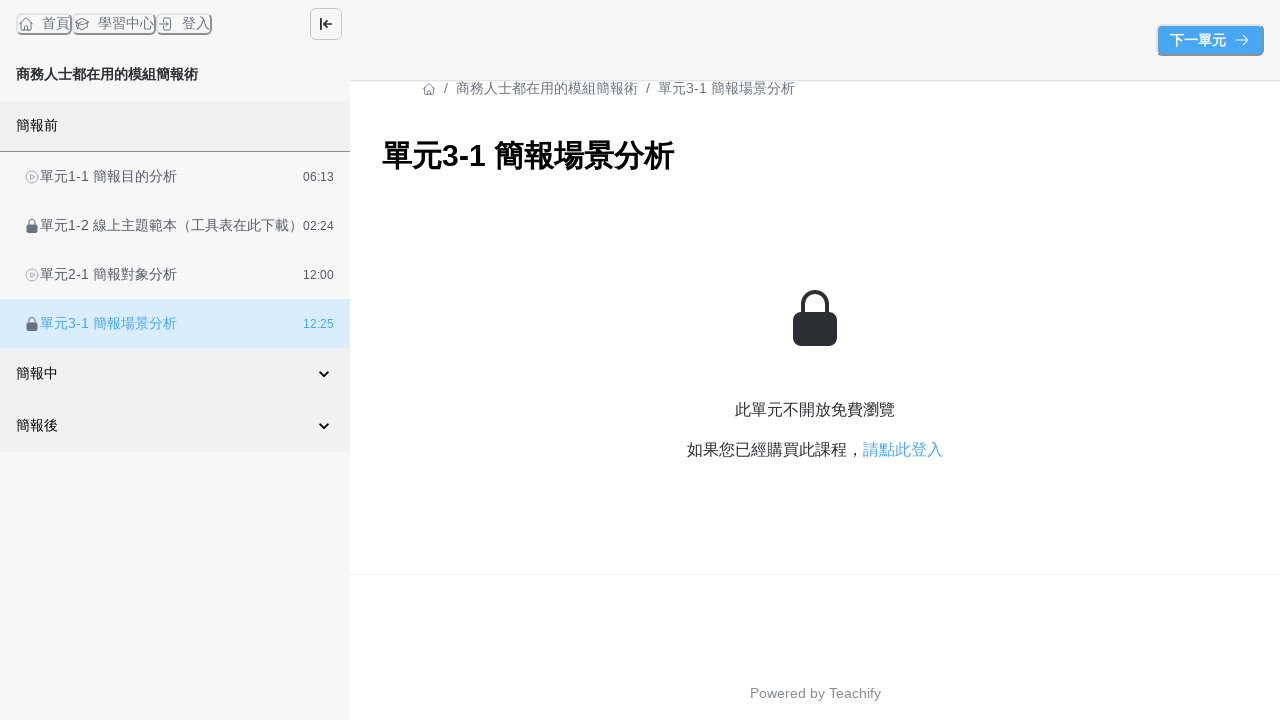

--- FILE ---
content_type: text/css
request_url: https://course.kscthinktank.com.tw/style.css?v=1765040581
body_size: 309
content:
:root{--navbar-text-color: #fafcff}.navbar-wrapper,.navbar-wrapper>div,.navbar-wrapper div *:not(hr,button,.chakra-avatar,.chakra-avatar__initials,.shopping-cart__badge){background-color:var(--chakra-colors-brand-primaryColor);color:var(--navbar-text-color);border:0}.navbar-wrapper div[data-popper-placement="bottom-end"]{border-radius:0.375rem}.navbar-wrapper .shopping-cart .shopping-cart__button{border-color:var(--navbar-text-color)}.login-page,.signup-page,.reset-password-page,.confirmation-page{background-color:var(--chakra-colors-brand-primaryColor)}


--- FILE ---
content_type: application/javascript; charset=utf-8
request_url: https://course.kscthinktank.com.tw/_next/static/chunks/90879-8614cc629302b837.js
body_size: 2628
content:
try{!function(){var e="undefined"!=typeof window?window:"undefined"!=typeof global?global:"undefined"!=typeof globalThis?globalThis:"undefined"!=typeof self?self:{},r=(new e.Error).stack;r&&(e._sentryDebugIds=e._sentryDebugIds||{},e._sentryDebugIds[r]="b0daac0c-4055-469f-a25b-6caf30a00774",e._sentryDebugIdIdentifier="sentry-dbid-b0daac0c-4055-469f-a25b-6caf30a00774")}()}catch(e){}"use strict";(self.webpackChunk_N_E=self.webpackChunk_N_E||[]).push([[90879],{84493:function(e,r,n){n.d(r,{Z:function(){return d}});var a=n(52322),i=n(75078),t=n(95135),l=n(96577),s=n.n(l);n(17332);let o={sm:32,md:48,lg:64,xl:96,"2xl":128};var d=e=>{let{name:r,src:n,size:l="md",...d}=e,c=t.shouldUseImgProxy(n);return n?(0,a.jsx)(s(),{src:n,alt:r??"",width:o[l],height:o[l],style:{display:"inline-flex",alignItems:"center",justifyContent:"center",borderRadius:"var(--chakra-radii-full)",width:o[l],height:o[l],objectFit:"cover"},loader:c?t.imgProxyLoader:void 0,...d}):(0,a.jsx)(i.q,{name:r,size:l,style:{display:"inline-flex",alignItems:"center",justifyContent:"center",color:"var(--chakra-colors-white)",background:"var(--chakra-colors-brand-primaryColor)"},...d})}},91181:function(e,r,n){n.d(r,{N:function(){return l}});var a=n(89130);let i=(0,a.Ps)`
    fragment Ratings_PurchasedCourse on PurchasedCourse {
  rated {
    id
    score
  }
}
    `;var t=n(34249);let l=(0,a.Ps)`
    fragment LearningCourseCard_PurchasedCourse on PurchasedCourse {
  id
  slug
  image
  imageWidth
  imageHeight
  imageBlurDataUrl
  name
  deliveryState
  isRatingActive
  expireDate
  hasLifetimeAccess
  lecturer {
    name
    avatar
  }
  detailProgress {
    completionRate
  }
  ...Ratings_PurchasedCourse
  ...RatingModal_PurchasedCourse
}
    ${i}
${t.A}`},18974:function(e,r,n){var a=n(52322),i=n(50019),t=n(28535),l=n(67109),s=n(76364),o=n(38035);r.Z=()=>{let e=(0,i.ff)("#fff","gray.850"),r=(0,i.ff)("gray100","gray.700"),n=(0,i.ff)("gray.600","gray.200"),d=(0,i.ff)("gray.200","gray.700");return(0,a.jsxs)(t.xu,{borderRadius:"md",borderWidth:"1px",borderColor:r,bg:e,maxW:"350px",w:"full",h:"full",children:[(0,a.jsx)(t.xu,{display:"flex",flexDirection:"column",justifyContent:"space-between",height:"100%",w:"full",h:"12rem",bg:d,overflow:"hidden",borderTopLeftRadius:"md",borderTopRightRadius:"md"}),(0,a.jsxs)(t.xu,{display:"flex",flexDirection:"column",p:5,pb:0,children:[(0,a.jsx)(l.O,{textAlign:"left",fontSize:"md",mb:2,w:"full",h:"23px"}),(0,a.jsx)(l.O,{textAlign:"left",fontSize:"md",mb:2,w:"full",h:"23px"}),(0,a.jsxs)(t.xu,{display:"flex",alignItems:"center",mb:5,children:[(0,a.jsx)(s.s,{w:"32px",h:"32px"}),(0,a.jsx)(l.O,{ml:"2",color:n,w:"50px",h:"15px"})]}),(0,a.jsx)(t.xu,{w:"full",h:"8px",borderRadius:"md",bg:d,mb:1}),(0,a.jsx)(l.O,{w:"60px",h:"12px",mb:5}),(0,a.jsx)(t.xu,{w:"full",h:"40px",bg:d,mb:5})]}),(0,a.jsxs)(o.k,{justifyContent:"space-between",borderTopWidth:"1px",px:5,py:5,children:[(0,a.jsx)(l.O,{w:"98px",h:"20px"}),(0,a.jsx)(l.O,{w:"42px",h:"20px"})]})]})}},8577:function(e,r,n){n.d(r,{Z:function(){return S}});var a=n(52322),i=n(2784),t=n(50019),l=n(62614),s=n(38035),o=n(28535),d=n(25195),c=n(17993),u=n(74409),g=n(84493),f=n(17332),x=n(31902),h=n(74020),p=n(87530),m=n(25237),b=n.n(m),y=n(39097),j=n.n(y),w=n(90415),v=n(68918),_=e=>{let{course:r,onCreateRating:n,onEditRating:i}=e,{t}=(0,w.$G)(["learning","general"]),{rated:o}=r;return o&&o.score>0?(0,a.jsxs)(s.k,{direction:"row",alignItems:"center",children:[(0,a.jsx)(v.Z,{starCount:5,value:o.score,isEditing:!1,name:"rating",fontSize:"sm",prefixHint:t("general:bad"),suffixHint:t("general:good")}),i&&(0,a.jsx)(l.z,{variant:"ghost",fontWeight:"normal",px:1,size:"sm",onClick:i,children:t("learning:edit_rating")})]}):n?(0,a.jsx)(l.z,{size:"sm",variant:"outline",color:"var(--chakra-colors-brand-primaryColor)",borderColor:"var(--chakra-colors-brand-primaryColor)",onClick:n,_hover:{background:"var(--chakra-colors-brand-primaryColor)",color:"white"},children:t("learning:create_rating")}):null};let C=b()(()=>Promise.all([n.e(30476),n.e(39632),n.e(59075)]).then(n.bind(n,39632)),{loadableGenerated:{webpack:()=>[39632]}}),k=e=>(0,x.Bw)((0,h.K)(e)),R=e=>{let{slug:r,deliveryState:n,expireDate:i}=e,{t:s}=(0,w.$G)(["general","learning"]),o=(0,t.ff)("gray.100","gray.700"),d=(0,t.ff)("gray.300","gray.600"),c=s("general:viewing_period_has_expired"),u=!!i&&k(i),g=s("waiting_for_delivery"===n?"learning:about_to_opening":"learning:go_to_course");return(0,a.jsx)(j(),{passHref:!0,href:`/learning/${r}`,legacyBehavior:!0,children:(0,a.jsx)(l.z,{isDisabled:u||"waiting_for_delivery"===n,colorScheme:"waiting_for_delivery"===n?"gray":"brand.primary",fontWeight:"normal",size:"sm",sx:{"&[disabled], &[disabled]:hover":{background:o,color:d,opacity:1}},w:"full",children:u?c:g})})},z=e=>{let{detailProgress:r}=e,{t:n}=(0,w.$G)(["learning"]),i="",t="gray.400";return 1===r.completionRate?(i=n("learning:done"),t="brand.primaryColor"):i=n(0===r.completionRate?"learning:not_started_yet":"learning:processing"),(0,a.jsxs)(s.k,{justifyContent:"flex-end",fontSize:"xs",gap:1,children:[(0,a.jsx)(o.xu,{as:"span",color:"gray.400",children:`${Math.round(100*r.completionRate)}%`}),(0,a.jsx)(o.xu,{color:t,fontWeight:"bold",children:i})]})},P=e=>{let{detailProgress:r}=e,n=(0,t.ff)("gray.100","gray.500");return r?(0,a.jsxs)(o.xu,{w:"full",children:[(0,a.jsx)(d.E,{hasStripe:!0,colorScheme:"brand.primary",value:100*r.completionRate,bg:n,borderRadius:"10px",w:"full",h:"8px",mb:1}),(0,a.jsx)(z,{detailProgress:r})]}):null},D=e=>{let{expireDate:r,hasLifetimeAccess:n}=e,{t:i}=(0,w.$G)(["general","payment"]);if(n)return(0,a.jsx)(o.xu,{as:"p",textAlign:"left",fontSize:"sm",color:"brand.primaryColor",my:2,children:i("payment:permanent_access")});if(!r)return null;let t=`${i("general:valid_viewing_period_until")} ${(0,p.WU)((0,h.K)(r),x.ND)}`,l=k(r)?"gray.300":"brand.primaryColor";return(0,a.jsx)(o.xu,{as:"p",textAlign:"left",fontSize:"sm",color:l,my:2,children:t})};var S=e=>{let{course:r}=e,[n,l]=(0,i.useState)(!1),d=(0,t.ff)("#fff","gray.850"),x=(0,t.ff)("gray.100","gray.700"),h=(0,t.ff)("gray.600","gray.200"),{slug:p,image:m,imageBlurDataUrl:b,name:y,lecturer:w,detailProgress:v,deliveryState:k,isRatingActive:z,expireDate:S}=r,I=r.hasLifetimeAccess,$=e=>{e.preventDefault(),l(!0)};return(0,a.jsxs)(a.Fragment,{children:[(0,a.jsxs)(o.xu,{borderRadius:"md",borderWidth:"1px",borderColor:x,bg:d,w:"full",h:"full",display:"flex",flexDirection:"column",justifyContent:"flex-start",children:[(0,a.jsx)(o.xu,{pos:"relative",cursor:"pointer",className:"group",overflow:"hidden",paddingBottom:"56.25%",borderTopRadius:"md",style:b?{backgroundImage:`url(${b})`,backgroundSize:"cover",backgroundPosition:"center"}:void 0,children:(0,a.jsx)(j(),{passHref:!0,href:`/learning/${p}`,legacyBehavior:!0,children:(0,a.jsx)(f.Jg,{src:m||"",alt:y,w:"full",position:"absolute",width:"100%",height:"100%",objectFit:"cover",objectPosition:"center"})})}),(0,a.jsx)(o.xu,{display:"flex",flexDirection:"column",justifyContent:"space-between",height:"100%",children:(0,a.jsxs)(c.g,{p:4,w:"full",spacing:5,alignItems:"start",children:[(0,a.jsx)(u.X,{as:"h2",textAlign:"left",fontSize:"md",height:"4rem",lineHeight:"base",children:y}),(0,a.jsxs)(o.xu,{display:"flex",alignItems:"center",children:[(0,a.jsx)(g.Z,{name:w?.name,size:"sm",src:w?.avatar??""}),(0,a.jsx)(o.xu,{fontSize:"sm",ml:"2",color:h,children:w?.name})]}),(0,a.jsx)(P,{detailProgress:v}),(0,a.jsx)(D,{expireDate:S,hasLifetimeAccess:I}),(0,a.jsxs)(s.k,{justifyContent:"space-between",alignItems:"center",w:"full",gap:2,children:[z?(0,a.jsx)(o.xu,{w:"50%",children:(0,a.jsx)(_,{course:r,onCreateRating:$,onEditRating:$})}):(0,a.jsx)(o.xu,{}),(0,a.jsx)(o.xu,{w:"50%",children:(0,a.jsx)(R,{slug:p,deliveryState:k,expireDate:S})})]})]})})]}),n&&(0,a.jsx)(C,{course:r,isOpen:n,onClose:()=>l(!1)})]})}}}]);

--- FILE ---
content_type: application/javascript; charset=utf-8
request_url: https://course.kscthinktank.com.tw/_next/static/chunks/66246-f050db9513a91d14.js
body_size: 8230
content:
try{!function(){var e="undefined"!=typeof window?window:"undefined"!=typeof global?global:"undefined"!=typeof globalThis?globalThis:"undefined"!=typeof self?self:{},t=(new e.Error).stack;t&&(e._sentryDebugIds=e._sentryDebugIds||{},e._sentryDebugIds[t]="72b351ec-6e0e-41b7-8c57-55128bdc3348",e._sentryDebugIdIdentifier="sentry-dbid-72b351ec-6e0e-41b7-8c57-55128bdc3348")}()}catch(e){}(self.webpackChunk_N_E=self.webpackChunk_N_E||[]).push([[66246,86962],{19759:function(e,t,r){var n=r(66188);e.exports=function(){var e=arguments,t=n(e[0]);return e.length<3?t:t.replace(e[1],e[2])}},56675:function(e,t,r){"use strict";r.d(t,{x:function(){return l}});var n=r(89638),i=r(38421),a=r(42370);function l(e){var t=i.useContext((0,a.K)()),r=e||t.client;return(0,n.kG)(!!r,58),r}},87274:function(e,t,r){"use strict";r.d(t,{Vp:function(){return f},n_:function(){return i}});var n,i,a,l=r(89638),o=r(50734),s=r(44245),u=r(80892);function c(e){var t;switch(e){case i.Query:t="Query";break;case i.Mutation:t="Mutation";break;case i.Subscription:t="Subscription"}return t}function d(e){a||(a=new o.s(s.Q.parser||1e3));var t,r,n=a.get(e);if(n)return n;(0,l.kG)(!!e&&!!e.kind,70,e);for(var u=[],c=[],d=[],f=[],m=0,p=e.definitions;m<p.length;m++){var h=p[m];if("FragmentDefinition"===h.kind){u.push(h);continue}if("OperationDefinition"===h.kind)switch(h.operation){case"query":c.push(h);break;case"mutation":d.push(h);break;case"subscription":f.push(h)}}(0,l.kG)(!u.length||c.length||d.length||f.length,71),(0,l.kG)(c.length+d.length+f.length<=1,72,e,c.length,f.length,d.length),r=c.length?i.Query:i.Mutation,c.length||d.length||(r=i.Subscription);var v=c.length?c:d.length?d:f;(0,l.kG)(1===v.length,73,e,v.length);var y=v[0];t=y.variableDefinitions||[];var g={name:y.name&&"Name"===y.name.kind?y.name.value:"data",type:r,variables:t};return a.set(e,g),g}function f(e,t){var r=d(e),n=c(t),i=c(r.type);(0,l.kG)(r.type===t,74,n,n,i)}(n=i||(i={}))[n.Query=0]="Query",n[n.Mutation=1]="Mutation",n[n.Subscription=2]="Subscription",d.resetCache=function(){a=void 0},!1!==globalThis.__DEV__&&(0,u.zP)("parser",function(){return a?a.size:0})},75078:function(e,t,r){"use strict";r.d(t,{q:function(){return g},O:function(){return y}});var[n,i]=(0,r(9165).k)({name:"AvatarStylesContext",hookName:"useAvatarStyles",providerName:"<Avatar/>"}),a=r(31144),l=r(52322);function o(e){var t;let r=e.split(" "),n=null!=(t=r[0])?t:"",i=r.length>1?r[r.length-1]:"";return n&&i?`${n.charAt(0)}${i.charAt(0)}`:n.charAt(0)}function s(e){let{name:t,getInitials:r,...n}=e,o=i();return(0,l.jsx)(a.m.div,{role:"img","aria-label":t,...n,__css:o.label,children:t?null==r?void 0:r(t):null})}s.displayName="AvatarName";var u=e=>(0,l.jsxs)(a.m.svg,{viewBox:"0 0 128 128",color:"#fff",width:"100%",height:"100%",className:"chakra-avatar__svg",...e,children:[(0,l.jsx)("path",{fill:"currentColor",d:"M103,102.1388 C93.094,111.92 79.3504,118 64.1638,118 C48.8056,118 34.9294,111.768 25,101.7892 L25,95.2 C25,86.8096 31.981,80 40.6,80 L87.4,80 C96.019,80 103,86.8096 103,95.2 L103,102.1388 Z"}),(0,l.jsx)("path",{fill:"currentColor",d:"M63.9961647,24 C51.2938136,24 41,34.2938136 41,46.9961647 C41,59.7061864 51.2938136,70 63.9961647,70 C76.6985159,70 87,59.7061864 87,46.9961647 C87,34.2938136 76.6985159,24 63.9961647,24"})]}),c=r(15596),d=r(2784);function f(e){let{src:t,srcSet:r,onError:n,onLoad:i,getInitials:o,name:f,borderRadius:m,loading:p,iconLabel:h,icon:v=(0,l.jsx)(u,{}),ignoreFallback:y,referrerPolicy:g,crossOrigin:b}=e,x=(0,c.d)({src:t,onError:n,crossOrigin:b,ignoreFallback:y});return t&&"loaded"===x?(0,l.jsx)(a.m.img,{src:t,srcSet:r,alt:f,onLoad:i,referrerPolicy:g,crossOrigin:null!=b?b:void 0,className:"chakra-avatar__img",loading:p,__css:{width:"100%",height:"100%",objectFit:"cover",borderRadius:m}}):f?(0,l.jsx)(s,{className:"chakra-avatar__initials",getInitials:o,name:f}):(0,d.cloneElement)(v,{role:"img","aria-label":h})}f.displayName="AvatarImage";var m=r(29058),p=r(91982),h=r(84586),v=r(31053),y={display:"inline-flex",alignItems:"center",justifyContent:"center",textAlign:"center",textTransform:"uppercase",fontWeight:"medium",position:"relative",flexShrink:0},g=(0,m.G)((e,t)=>{let r=(0,p.jC)("Avatar",e),[i,s]=(0,d.useState)(!1),{src:c,srcSet:m,name:g,showBorder:b,borderRadius:x="full",onError:j,onLoad:_,getInitials:N=o,icon:k=(0,l.jsx)(u,{}),iconLabel:I=" avatar",loading:C,children:O,borderColor:E,ignoreFallback:w,crossOrigin:S,referrerPolicy:P,...G}=(0,h.Lr)(e),F={borderRadius:x,borderWidth:b?"2px":void 0,...y,...r.container};return E&&(F.borderColor=E),(0,l.jsx)(a.m.span,{ref:t,...G,className:(0,v.cx)("chakra-avatar",e.className),"data-loaded":(0,v.PB)(i),__css:F,children:(0,l.jsxs)(n,{value:r,children:[(0,l.jsx)(f,{src:c,srcSet:m,loading:C,onLoad:(0,v.v0)(_,()=>{s(!0)}),onError:j,getInitials:N,name:g,borderRadius:x,icon:k,iconLabel:I,ignoreFallback:w,crossOrigin:S,referrerPolicy:P}),O]})})});g.displayName="Avatar"},49456:function(e,t,r){"use strict";r.d(t,{AV:function(){return i},XQ:function(){return a},Yq:function(){return l}});var n=r(31053),i=Object.freeze(["base","sm","md","lg","xl","2xl"]);function a(e,t){return Array.isArray(e)?e.map(e=>null===e?null:t(e)):(0,n.Kn)(e)?Object.keys(e).reduce((r,n)=>(r[n]=t(e[n]),r),{}):null!=e?t(e):null}function l(e,t=i){let r={};return e.forEach((e,n)=>{let i=t[n];null!=e&&(r[i]=e)}),r}},32899:function(e,t,r){"use strict";r.d(t,{h:function(){return o}});var n=r(62614),i=r(29058),a=r(2784),l=r(52322),o=(0,i.G)((e,t)=>{let{icon:r,children:i,isRound:o,"aria-label":s,...u}=e,c=r||i,d=(0,a.isValidElement)(c)?(0,a.cloneElement)(c,{"aria-hidden":!0,focusable:!1}):null;return(0,l.jsx)(n.z,{padding:"0",borderRadius:o?"full":void 0,ref:t,"aria-label":s,...u,children:d})});o.displayName="IconButton"},76874:function(e,t,r){"use strict";r.d(t,{K:function(){return l},Y:function(){return a}});var n=r(35183),i=r(31053);function a(e){let{isDisabled:t,isInvalid:r,isReadOnly:n,isRequired:a,...o}=l(e);return{...o,disabled:t,readOnly:n,required:a,"aria-invalid":(0,i.Qm)(r),"aria-required":(0,i.Qm)(a),"aria-readonly":(0,i.Qm)(n)}}function l(e){var t,r,a;let l=(0,n.NJ)(),{id:o,disabled:s,readOnly:u,required:c,isRequired:d,isInvalid:f,isReadOnly:m,isDisabled:p,onFocus:h,onBlur:v,...y}=e,g=e["aria-describedby"]?[e["aria-describedby"]]:[];return(null==l?void 0:l.hasFeedbackText)&&(null==l?void 0:l.isInvalid)&&g.push(l.feedbackId),(null==l?void 0:l.hasHelpText)&&g.push(l.helpTextId),{...y,"aria-describedby":g.join(" ")||void 0,id:null!=o?o:null==l?void 0:l.id,isDisabled:null!=(t=null!=s?s:p)?t:null==l?void 0:l.isDisabled,isReadOnly:null!=(r=null!=u?u:m)?r:null==l?void 0:l.isReadOnly,isRequired:null!=(a=null!=c?c:d)?a:null==l?void 0:l.isRequired,isInvalid:null!=f?f:null==l?void 0:l.isInvalid,onFocus:(0,i.v0)(null==l?void 0:l.onFocus,h),onBlur:(0,i.v0)(null==l?void 0:l.onBlur,v)}}},35183:function(e,t,r){"use strict";r.d(t,{NI:function(){return v},NJ:function(){return h},Q6:function(){return y},e:function(){return m}});var n=r(9165),i=r(85244),a=r(29058),l=r(91982),o=r(84586),s=r(31144),u=r(31053),c=r(2784),d=r(52322),[f,m]=(0,n.k)({name:"FormControlStylesContext",errorMessage:"useFormControlStyles returned is 'undefined'. Seems you forgot to wrap the components in \"<FormControl />\" "}),[p,h]=(0,n.k)({strict:!1,name:"FormControlContext"}),v=(0,a.G)(function(e,t){let r=(0,l.jC)("Form",e),{getRootProps:n,htmlProps:a,...m}=function(e){let{id:t,isRequired:r,isInvalid:n,isDisabled:a,isReadOnly:l,...o}=e,s=(0,c.useId)(),d=t||`field-${s}`,f=`${d}-label`,m=`${d}-feedback`,p=`${d}-helptext`,[h,v]=(0,c.useState)(!1),[y,g]=(0,c.useState)(!1),[b,x]=(0,c.useState)(!1),j=(0,c.useCallback)((e={},t=null)=>({id:p,...e,ref:(0,i.lq)(t,e=>{e&&g(!0)})}),[p]),_=(0,c.useCallback)((e={},t=null)=>({...e,ref:t,"data-focus":(0,u.PB)(b),"data-disabled":(0,u.PB)(a),"data-invalid":(0,u.PB)(n),"data-readonly":(0,u.PB)(l),id:void 0!==e.id?e.id:f,htmlFor:void 0!==e.htmlFor?e.htmlFor:d}),[d,a,b,n,l,f]),N=(0,c.useCallback)((e={},t=null)=>({id:m,...e,ref:(0,i.lq)(t,e=>{e&&v(!0)}),"aria-live":"polite"}),[m]),k=(0,c.useCallback)((e={},t=null)=>({...e,...o,ref:t,role:"group","data-focus":(0,u.PB)(b),"data-disabled":(0,u.PB)(a),"data-invalid":(0,u.PB)(n),"data-readonly":(0,u.PB)(l)}),[o,a,b,n,l]);return{isRequired:!!r,isInvalid:!!n,isReadOnly:!!l,isDisabled:!!a,isFocused:!!b,onFocus:()=>x(!0),onBlur:()=>x(!1),hasFeedbackText:h,setHasFeedbackText:v,hasHelpText:y,setHasHelpText:g,id:d,labelId:f,feedbackId:m,helpTextId:p,htmlProps:o,getHelpTextProps:j,getErrorMessageProps:N,getRootProps:k,getLabelProps:_,getRequiredIndicatorProps:(0,c.useCallback)((e={},t=null)=>({...e,ref:t,role:"presentation","aria-hidden":!0,children:e.children||"*"}),[])}}((0,o.Lr)(e)),h=(0,u.cx)("chakra-form-control",e.className);return(0,d.jsx)(p,{value:m,children:(0,d.jsx)(f,{value:r,children:(0,d.jsx)(s.m.div,{...n({},t),className:h,__css:r.container})})})});v.displayName="FormControl";var y=(0,a.G)(function(e,t){let r=h(),n=m(),i=(0,u.cx)("chakra-form__helper-text",e.className);return(0,d.jsx)(s.m.div,{...null==r?void 0:r.getHelpTextProps(e,t),__css:n.helperText,className:i})});y.displayName="FormHelperText"},97166:function(e,t,r){"use strict";r.d(t,{l:function(){return c}});var n=r(35183),i=r(29058),a=r(91982),l=r(84586),o=r(31144),s=r(31053),u=r(52322),c=(0,i.G)(function(e,t){var r;let i=(0,a.mq)("FormLabel",e),c=(0,l.Lr)(e),{className:f,children:m,requiredIndicator:p=(0,u.jsx)(d,{}),optionalIndicator:h=null,...v}=c,y=(0,n.NJ)(),g=null!=(r=null==y?void 0:y.getLabelProps(v,t))?r:{ref:t,...v};return(0,u.jsxs)(o.m.label,{...g,className:(0,s.cx)("chakra-form__label",c.className),__css:{display:"block",textAlign:"start",...i},children:[m,(null==y?void 0:y.isRequired)?p:h]})});c.displayName="FormLabel";var d=(0,i.G)(function(e,t){let r=(0,n.NJ)(),i=(0,n.e)();if(!(null==r?void 0:r.isRequired))return null;let a=(0,s.cx)("chakra-form__required-indicator",e.className);return(0,u.jsx)(o.m.span,{...null==r?void 0:r.getRequiredIndicatorProps(e,t),__css:i.requiredIndicator,className:a})});d.displayName="RequiredIndicator"},99793:function(e,t,r){"use strict";r.d(t,{J1:function(){return p}});var n=r(35183),i=r(62929),a=r(9165),l=r(29058),o=r(91982),s=r(84586),u=r(31144),c=r(31053),d=r(52322),[f,m]=(0,a.k)({name:"FormErrorStylesContext",errorMessage:"useFormErrorStyles returned is 'undefined'. Seems you forgot to wrap the components in \"<FormError />\" "}),p=(0,l.G)((e,t)=>{let r=(0,o.jC)("FormError",e),i=(0,s.Lr)(e),a=(0,n.NJ)();return(null==a?void 0:a.isInvalid)?(0,d.jsx)(f,{value:r,children:(0,d.jsx)(u.m.div,{...null==a?void 0:a.getErrorMessageProps(i,t),className:(0,c.cx)("chakra-form__error-message",e.className),__css:{display:"flex",alignItems:"center",...r.text}})}):null});p.displayName="FormErrorMessage",(0,l.G)((e,t)=>{let r=m(),a=(0,n.NJ)();if(!(null==a?void 0:a.isInvalid))return null;let l=(0,c.cx)("chakra-form__error-icon",e.className);return(0,d.jsx)(i.J,{ref:t,"aria-hidden":!0,...e,__css:r.icon,className:l,children:(0,d.jsx)("path",{fill:"currentColor",d:"M11.983,0a12.206,12.206,0,0,0-8.51,3.653A11.8,11.8,0,0,0,0,12.207,11.779,11.779,0,0,0,11.8,24h.214A12.111,12.111,0,0,0,24,11.791h0A11.766,11.766,0,0,0,11.983,0ZM10.5,16.542a1.476,1.476,0,0,1,1.449-1.53h.027a1.527,1.527,0,0,1,1.523,1.47,1.475,1.475,0,0,1-1.449,1.53h-.027A1.529,1.529,0,0,1,10.5,16.542ZM11,12.5v-6a1,1,0,0,1,2,0v6a1,1,0,1,1-2,0Z"})})}).displayName="FormErrorIcon"},21112:function(e,t,r){"use strict";r.d(t,{I:function(){return o}});var n=r(62929),i=r(29058),a=r(2784),l=r(52322);function o(e){let{viewBox:t="0 0 24 24",d:r,displayName:o,defaultProps:s={}}=e,u=a.Children.toArray(e.path),c=(0,i.G)((e,i)=>(0,l.jsx)(n.J,{ref:i,viewBox:t,...s,...e,children:u.length?u:(0,l.jsx)("path",{fill:"currentColor",d:r})}));return c.displayName=o,c}},34393:function(e,t,r){"use strict";r.d(t,{E:function(){return s}});var n=r(96889),i=r(15596),a=r(29058),l=r(31144),o=r(52322),s=(0,a.G)(function(e,t){let{fallbackSrc:r,fallback:a,src:s,srcSet:u,align:c,fit:d,loading:f,ignoreFallback:m,crossOrigin:p,fallbackStrategy:h="beforeLoadOrError",referrerPolicy:v,...y}=e,g=void 0!==r||void 0!==a,b=null!=f||m||!g,x=(0,i.d)({...e,crossOrigin:p,ignoreFallback:b}),j=(0,i.z)(x,h),_={ref:t,objectFit:d,objectPosition:c,...b?y:function(e,t=[]){let r=Object.assign({},e);for(let e of t)e in r&&delete r[e];return r}(y,["onError","onLoad"])};return j?a||(0,o.jsx)(l.m.img,{as:n.Z,className:"chakra-image__placeholder",src:r,..._}):(0,o.jsx)(l.m.img,{as:n.Z,src:s,srcSet:u,crossOrigin:p,loading:f,referrerPolicy:v,className:"chakra-image",..._})});s.displayName="Image"},15596:function(e,t,r){"use strict";r.d(t,{d:function(){return a},z:function(){return l}});var n=r(36140),i=r(2784);function a(e){let{loading:t,src:r,srcSet:a,onLoad:l,onError:o,crossOrigin:s,sizes:u,ignoreFallback:c}=e,[d,f]=(0,i.useState)("pending");(0,i.useEffect)(()=>{f(r?"loading":"pending")},[r]);let m=(0,i.useRef)(),p=(0,i.useCallback)(()=>{if(!r)return;h();let e=new Image;e.src=r,s&&(e.crossOrigin=s),a&&(e.srcset=a),u&&(e.sizes=u),t&&(e.loading=t),e.onload=e=>{h(),f("loaded"),null==l||l(e)},e.onerror=e=>{h(),f("failed"),null==o||o(e)},m.current=e},[r,s,a,u,l,o,t]),h=()=>{m.current&&(m.current.onload=null,m.current.onerror=null,m.current=null)};return(0,n.G)(()=>{if(!c)return"loading"===d&&p(),()=>{h()}},[d,p,c]),c?"loaded":d}var l=(e,t)=>"loaded"!==e&&"beforeLoadOrError"===t||"failed"===e&&"onError"===t},20816:function(e,t,r){"use strict";r.d(t,{Z:function(){return c},x:function(){return d}});var n=r(74105),i=r(31144),a=r(29058),l=r(31053),o=r(52322),s=(0,i.m)("div",{baseStyle:{display:"flex",alignItems:"center",justifyContent:"center",position:"absolute",top:"0",zIndex:2}}),u=(0,a.G)(function(e,t){var r,i;let{placement:a="left",...l}=e,u=(0,n.m)(),c=u.field,d={["left"===a?"insetStart":"insetEnd"]:"0",width:null!=(r=null==c?void 0:c.height)?r:null==c?void 0:c.h,height:null!=(i=null==c?void 0:c.height)?i:null==c?void 0:c.h,fontSize:null==c?void 0:c.fontSize,...u.element};return(0,o.jsx)(s,{ref:t,__css:d,...l})});u.id="InputElement",u.displayName="InputElement";var c=(0,a.G)(function(e,t){let{className:r,...n}=e,i=(0,l.cx)("chakra-input__left-element",r);return(0,o.jsx)(u,{ref:t,placement:"left",className:i,...n})});c.id="InputLeftElement",c.displayName="InputLeftElement";var d=(0,a.G)(function(e,t){let{className:r,...n}=e,i=(0,l.cx)("chakra-input__right-element",r);return(0,o.jsx)(u,{ref:t,placement:"right",className:i,...n})});d.id="InputRightElement",d.displayName="InputRightElement"},85573:function(e,t,r){"use strict";r.d(t,{I:function(){return c}});var n=r(76874),i=r(29058),a=r(91982),l=r(84586),o=r(31144),s=r(31053),u=r(52322),c=(0,i.G)(function(e,t){let{htmlSize:r,...i}=e,c=(0,a.jC)("Input",i),d=(0,l.Lr)(i),f=(0,n.Y)(d),m=(0,s.cx)("chakra-input",e.className);return(0,u.jsx)(o.m.input,{size:r,...f,__css:c.field,ref:t,className:m})});c.displayName="Input",c.id="Input"},74105:function(e,t,r){"use strict";r.d(t,{B:function(){return h},m:function(){return p}});var n=r(9165),i=r(25578),a=r(29058),l=r(91982),o=r(84586),s=r(31144),u=r(31053),c=r(49),d=r(2784),f=r(52322),[m,p]=(0,n.k)({name:"InputGroupStylesContext",errorMessage:"useInputGroupStyles returned is 'undefined'. Seems you forgot to wrap the components in \"<InputGroup />\" "}),h=(0,a.G)(function(e,t){let r=(0,l.jC)("Input",e),{children:n,className:a,...p}=(0,o.Lr)(e),h=(0,u.cx)("chakra-input__group",a),v={},y=(0,i.W)(n),g=r.field;y.forEach(e=>{var t,n;r&&(g&&"InputLeftElement"===e.type.id&&(v.paddingStart=null!=(t=g.height)?t:g.h),g&&"InputRightElement"===e.type.id&&(v.paddingEnd=null!=(n=g.height)?n:g.h),"InputRightAddon"===e.type.id&&(v.borderEndRadius=0),"InputLeftAddon"===e.type.id&&(v.borderStartRadius=0))});let b=y.map(t=>{var r,n;let i=(0,c.o)({size:(null==(r=t.props)?void 0:r.size)||e.size,variant:(null==(n=t.props)?void 0:n.variant)||e.variant});return"Input"!==t.type.id?(0,d.cloneElement)(t,i):(0,d.cloneElement)(t,Object.assign(i,v,t.props))});return(0,f.jsx)(s.m.div,{className:h,ref:t,__css:{width:"100%",display:"flex",position:"relative",isolation:"isolate",...r.group},"data-group":!0,...p,children:(0,f.jsx)(m,{value:r,children:b})})});h.displayName="InputGroup"},77533:function(e,t,r){"use strict";r.d(t,{x:function(){return c}});var n=r(29058),i=r(91982),a=r(84586),l=r(31144),o=r(31053),s=r(49),u=r(52322),c=(0,n.G)(function(e,t){let r=(0,i.mq)("Text",e),{className:n,align:c,decoration:d,casing:f,...m}=(0,a.Lr)(e),p=(0,s.o)({textAlign:e.align,textDecoration:e.decoration,textTransform:e.casing});return(0,u.jsx)(l.m.p,{ref:t,className:(0,o.cx)("chakra-text",e.className),...p,...m,__css:r})});c.displayName="Text"},29117:function(e,t,r){"use strict";r.d(t,{U:function(){return l}});var n=r(43297),i=r(29058),a=r(52322),l=(0,i.G)((e,t)=>(0,a.jsx)(n.K,{align:"center",...e,direction:"row",ref:t}));l.displayName="HStack"},42822:function(e,t,r){"use strict";r.d(t,{M:function(){return l}});var n=r(31144),i=r(29058),a=r(52322),l=(0,n.m)("div",{baseStyle:{display:"flex",alignItems:"center",justifyContent:"center"}});l.displayName="Center";var o={horizontal:{insetStart:"50%",transform:"translateX(-50%)"},vertical:{top:"50%",transform:"translateY(-50%)"},both:{insetStart:"50%",top:"50%",transform:"translate(-50%, -50%)"}};(0,i.G)(function(e,t){let{axis:r="both",...i}=e;return(0,a.jsx)(n.m.div,{ref:t,__css:o[r],...i,position:"absolute"})})},74008:function(e,t,r){"use strict";r.d(t,{i:function(){return u}});var n=r(29058),i=r(91982),a=r(84586),l=r(31144),o=r(31053),s=r(52322),u=(0,n.G)(function(e,t){let{borderLeftWidth:r,borderBottomWidth:n,borderTopWidth:u,borderRightWidth:c,borderWidth:d,borderStyle:f,borderColor:m,...p}=(0,i.mq)("Divider",e),{className:h,orientation:v="horizontal",__css:y,...g}=(0,a.Lr)(e);return(0,s.jsx)(l.m.hr,{ref:t,"aria-orientation":v,...g,__css:{...p,border:"0",borderColor:m,borderStyle:f,...{vertical:{borderLeftWidth:r||c||d||"1px",height:"100%"},horizontal:{borderBottomWidth:n||u||d||"1px",width:"100%"}}[v],...y},className:(0,o.cx)("chakra-divider",h)})});u.displayName="Divider"},43297:function(e,t,r){"use strict";r.d(t,{K:function(){return d}});var n=r(31144),i=r(52322),a=e=>(0,i.jsx)(n.m.div,{className:"chakra-stack__item",...e,__css:{display:"inline-block",flex:"0 0 auto",minWidth:0,...e.__css}});a.displayName="StackItem";var l=r(49456),o=r(25578),s=r(31053),u=r(29058),c=r(2784),d=(0,u.G)((e,t)=>{let{isInline:r,direction:u,align:d,justify:f,spacing:m="0.5rem",wrap:p,children:h,divider:v,className:y,shouldWrapChildren:g,...b}=e,x=r?"row":null!=u?u:"column",j=(0,c.useMemo)(()=>(function(e){let{spacing:t,direction:r}=e,n={column:{my:t,mx:0,borderLeftWidth:0,borderBottomWidth:"1px"},"column-reverse":{my:t,mx:0,borderLeftWidth:0,borderBottomWidth:"1px"},row:{mx:t,my:0,borderLeftWidth:"1px",borderBottomWidth:0},"row-reverse":{mx:t,my:0,borderLeftWidth:"1px",borderBottomWidth:0}};return{"&":(0,l.XQ)(r,e=>n[e])}})({spacing:m,direction:x}),[m,x]),_=!!v,N=!g&&!_,k=(0,c.useMemo)(()=>{let e=(0,o.W)(h);return N?e:e.map((t,r)=>{let n=void 0!==t.key?t.key:r,l=r+1===e.length,o=(0,i.jsx)(a,{children:t},n),s=g?o:t;if(!_)return s;let u=(0,c.cloneElement)(v,{__css:j});return(0,i.jsxs)(c.Fragment,{children:[s,l?null:u]},n)})},[v,j,_,N,g,h]),I=(0,s.cx)("chakra-stack",y);return(0,i.jsx)(n.m.div,{ref:t,display:"flex",alignItems:d,justifyContent:f,flexDirection:x,flexWrap:p,gap:_?void 0:m,className:I,...b,children:k})});d.displayName="Stack"},49:function(e,t,r){"use strict";function n(e){let t=Object.assign({},e);for(let e in t)void 0===t[e]&&delete t[e];return t}r.d(t,{o:function(){return n}})},25578:function(e,t,r){"use strict";r.d(t,{W:function(){return i}});var n=r(2784);function i(e){return n.Children.toArray(e).filter(e=>(0,n.isValidElement)(e))}},6812:function(e,t,r){"use strict";r.d(t,{X:function(){return u}});var n=r(63955);let i=(e,t,r)=>{if(e&&"reportValidity"in e){let i=(0,n.U2)(r,t);e.setCustomValidity(i&&i.message||""),e.reportValidity()}},a=(e,t)=>{for(let r in t.fields){let n=t.fields[r];n&&n.ref&&"reportValidity"in n.ref?i(n.ref,r,e):n&&n.refs&&n.refs.forEach(t=>i(t,r,e))}},l=(e,t)=>{t.shouldUseNativeValidation&&a(e,t);let r={};for(let i in e){let a=(0,n.U2)(t.fields,i),l=Object.assign(e[i]||{},{ref:a&&a.ref});if(o(t.names||Object.keys(e),i)){let e=Object.assign({},(0,n.U2)(r,i));(0,n.t8)(e,"root",l),(0,n.t8)(r,i,e)}else(0,n.t8)(r,i,l)}return r},o=(e,t)=>{let r=s(t);return e.some(e=>s(e).match(`^${r}\\.\\d+`))};function s(e){return e.replace(/\]|\[/g,"")}function u(e,t,r){return void 0===t&&(t={}),void 0===r&&(r={}),function(i,o,s){try{return Promise.resolve(function(n,l){try{var u=(t.context,Promise.resolve(e["sync"===r.mode?"validateSync":"validate"](i,Object.assign({abortEarly:!1},t,{context:o}))).then(function(e){return s.shouldUseNativeValidation&&a({},s),{values:r.raw?Object.assign({},i):e,errors:{}}}))}catch(e){return l(e)}return u&&u.then?u.then(void 0,l):u}(0,function(e){var t;if(!e.inner)throw e;return{values:{},errors:l((t=!s.shouldUseNativeValidation&&"all"===s.criteriaMode,(e.inner||[]).reduce(function(e,r){if(e[r.path]||(e[r.path]={message:r.message,type:r.type}),t){var i=e[r.path].types,a=i&&i[r.type];e[r.path]=(0,n.KN)(r.path,t,e,r.type,a?[].concat(a,r.message):r.message)}return e},{})),s)}}))}catch(e){return Promise.reject(e)}}}},3617:function(e,t,r){"use strict";r.d(t,{w_:function(){return c}});var n=r(2784),i={color:void 0,size:void 0,className:void 0,style:void 0,attr:void 0},a=n.createContext&&n.createContext(i),l=["attr","size","title"];function o(){return(o=Object.assign?Object.assign.bind():function(e){for(var t=1;t<arguments.length;t++){var r=arguments[t];for(var n in r)Object.prototype.hasOwnProperty.call(r,n)&&(e[n]=r[n])}return e}).apply(this,arguments)}function s(e,t){var r=Object.keys(e);if(Object.getOwnPropertySymbols){var n=Object.getOwnPropertySymbols(e);t&&(n=n.filter(function(t){return Object.getOwnPropertyDescriptor(e,t).enumerable})),r.push.apply(r,n)}return r}function u(e){for(var t=1;t<arguments.length;t++){var r=null!=arguments[t]?arguments[t]:{};t%2?s(Object(r),!0).forEach(function(t){var n,i;n=t,i=r[t],(n=function(e){var t=function(e,t){if("object"!=typeof e||!e)return e;var r=e[Symbol.toPrimitive];if(void 0!==r){var n=r.call(e,t||"default");if("object"!=typeof n)return n;throw TypeError("@@toPrimitive must return a primitive value.")}return("string"===t?String:Number)(e)}(e,"string");return"symbol"==typeof t?t:t+""}(n))in e?Object.defineProperty(e,n,{value:i,enumerable:!0,configurable:!0,writable:!0}):e[n]=i}):Object.getOwnPropertyDescriptors?Object.defineProperties(e,Object.getOwnPropertyDescriptors(r)):s(Object(r)).forEach(function(t){Object.defineProperty(e,t,Object.getOwnPropertyDescriptor(r,t))})}return e}function c(e){return t=>n.createElement(d,o({attr:u({},e.attr)},t),function e(t){return t&&t.map((t,r)=>n.createElement(t.tag,u({key:r},t.attr),e(t.child)))}(e.child))}function d(e){var t=t=>{var r,{attr:i,size:a,title:s}=e,c=function(e,t){if(null==e)return{};var r,n,i=function(e,t){if(null==e)return{};var r={};for(var n in e)if(Object.prototype.hasOwnProperty.call(e,n)){if(t.indexOf(n)>=0)continue;r[n]=e[n]}return r}(e,t);if(Object.getOwnPropertySymbols){var a=Object.getOwnPropertySymbols(e);for(n=0;n<a.length;n++)r=a[n],!(t.indexOf(r)>=0)&&Object.prototype.propertyIsEnumerable.call(e,r)&&(i[r]=e[r])}return i}(e,l),d=a||t.size||"1em";return t.className&&(r=t.className),e.className&&(r=(r?r+" ":"")+e.className),n.createElement("svg",o({stroke:"currentColor",fill:"currentColor",strokeWidth:"0"},t.attr,i,c,{className:r,style:u(u({color:e.color||t.color},t.style),e.style),height:d,width:d,xmlns:"http://www.w3.org/2000/svg"}),s&&n.createElement("title",null,s),e.children)};return void 0!==a?n.createElement(a.Consumer,null,e=>t(e)):t(i)}}}]);

--- FILE ---
content_type: application/javascript; charset=utf-8
request_url: https://course.kscthinktank.com.tw/_next/static/chunks/pages/index-aa621a071ef208b0.js
body_size: 2480
content:
try{!function(){var e="undefined"!=typeof window?window:"undefined"!=typeof global?global:"undefined"!=typeof globalThis?globalThis:"undefined"!=typeof self?self:{},n=(new e.Error).stack;n&&(e._sentryDebugIds=e._sentryDebugIds||{},e._sentryDebugIds[n]="a8088d5a-d0e9-498f-92e0-7bf77a39490c",e._sentryDebugIdIdentifier="sentry-dbid-a8088d5a-d0e9-498f-92e0-7bf77a39490c")}()}catch(e){}(self.webpackChunk_N_E=self.webpackChunk_N_E||[]).push([[95405,67600,22884,70005],{87314:function(e,n,r){(window.__NEXT_P=window.__NEXT_P||[]).push(["/",function(){return r(66800)}])},57969:function(e,n,r){"use strict";var t=r(52322),i=r(28535),a=r(17190),o=r(74409),s=r(99998);n.Z=e=>{let{title:n}=e;return(0,t.jsx)(i.xu,{position:"relative",backgroundColor:s.gh,backgroundImage:{base:"/images/svg/default-banner-sm.svg",md:"/images/svg/default-banner.svg"},backgroundRepeat:"no-repeat",backgroundSize:"cover",overflow:"hidden",height:"sm",children:(0,t.jsx)(a.W,{position:"relative",zIndex:2,h:"100%",display:"flex",alignItems:"center",justifyContent:"center",children:(0,t.jsx)(o.X,{as:"h1",color:"#fff",fontWeight:"normal",fontSize:{base:"32px",md:"36px"},children:n})})})}},99909:function(e,n,r){"use strict";var t=r(5632),i=r(78659);n.Z=()=>{let e=(0,t.useRouter)(),{addItem:n,clearCart:r}=(0,i.g1)();return t=>{let{plan:i}=t;r(),n({name:i.name,price:i.amount,currencySymbol:i.currencySymbol,currency:i.currency,lineitemType:i.__typename,lineitemId:i.id,recurring:i.recurring,slug:i.slug}),e.push("/checkout")}}},66800:function(e,n,r){"use strict";r.r(n),r.d(n,{__N_SSP:function(){return N},default:function(){return R}});var t=r(52322),i=r(27213),a=r(25237),o=r.n(a),s=r(5632),l=r(90415),u=r(28535),d=r(57969),c=r(95135),g=r(67600),h=r(12615),m=r(96577),b=r.n(m),f=r(89130);let x=(0,f.Ps)`
    fragment Carousel_Carousel on Carousel {
  id
  slides {
    nodes {
      id
      image
      imageWidth
      imageHeight
      imageBlurDataUrl
      link
    }
  }
}
    `,p=(0,f.Ps)`
    fragment CarouselContainer_Carousel on Carousel {
  id
  ...Carousel_Carousel
}
    ${x}`;var v=r(40794);let w={},j=(0,f.Ps)`
    query CarouselContainer($subdomain: String!) {
  carousels(subdomain: $subdomain) {
    nodes {
      ...CarouselContainer_Carousel
    }
  }
}
    ${p}`;var y=()=>{let e=(0,i.Z)(),{t:n}=(0,l.$G)(["custom","general"]),{loading:r,error:a,data:o}=function(e){let n={...w,...e};return v.aM(j,n)}({variables:{subdomain:e.subdomain}}),s=o?.carousels?.nodes?.length?o?.carousels?.nodes?.[0]?.slides?.nodes:[],m=(s??[]).length>1,f=s?.filter(e=>e?.id!==void 0)||[],x=f[0],p=x?.imageWidth||1200,y=x?.imageHeight||400,_=`${p} / ${y}`,P=f?.map(n=>({...n,...n?.image?c.imageProxySets(n.image,{width:h.eh,imgProvider:e.imgProvider}):{}}));return r||a?(0,t.jsx)(u.xu,{w:"full",sx:{aspectRatio:"1200 / 400"}}):(0,t.jsx)(t.Fragment,{children:(s??[]).length?(0,t.jsx)(u.xu,{w:"full",sx:{aspectRatio:_},children:(0,t.jsx)(g.Z,{carouselProps:{showArrows:m,showIndicators:m},slides:P,containerWidth:"100%",renderSlide:e=>{let{image:n,imageWidth:r,imageHeight:i,imageBlurDataUrl:a,id:o}=e;if(!n)return(0,t.jsx)("div",{});let s=o===P[0]?.id,l=c.shouldUseImgProxy(n);return(0,t.jsx)(b(),{src:n,alt:o||"",width:r||1200,height:i||400,style:{width:"100%",height:"auto"},placeholder:a?"blur":"empty",blurDataURL:a||void 0,loader:l?c.imgProxyLoader:void 0,priority:s})}})}):e.banner?(0,t.jsx)(u.xu,{w:"full",pos:"relative",sx:{aspectRatio:`${e.bannerWidth||1200} / ${e.bannerHeight||400}`},children:(0,t.jsx)(b(),{src:e.banner,alt:n("custom:all_courses"),fill:!0,sizes:"100vw",style:{objectFit:"cover"},placeholder:e.bannerBlurDataUrl?"blur":"empty",blurDataURL:e.bannerBlurDataUrl||void 0,loader:c.shouldUseImgProxy(e.banner)?c.imgProxyLoader:void 0,priority:!0})}):(0,t.jsx)(d.Z,{title:e.name||""})})},_=r(33887),P=r(99909),C=r(2655);let k=o()(()=>Promise.all([r.e(30128),r.e(2774),r.e(87530),r.e(90857),r.e(48601),r.e(88082),r.e(60782),r.e(43433),r.e(20059),r.e(24097),r.e(13546)]).then(r.bind(r,13546)),{loadableGenerated:{webpack:()=>[13546]}}),Z=o()(()=>r.e(45411).then(r.bind(r,45411)),{loadableGenerated:{webpack:()=>[45411]}}),D=o()(()=>Promise.all([r.e(86741),r.e(81957),r.e(9855),r.e(81718)]).then(r.bind(r,87403)),{loadableGenerated:{webpack:()=>[87403]}}),I=o()(()=>r.e(74449).then(r.bind(r,63608)),{loadableGenerated:{webpack:()=>[63608]}}),E=o()(()=>Promise.all([r.e(90072),r.e(22309),r.e(86741),r.e(81957),r.e(84377),r.e(9855),r.e(71474)]).then(r.bind(r,71474)).then(e=>e.RenderEngine),{loadableGenerated:{webpack:()=>[71474]}});var S=()=>{let e=(0,s.useRouter)(),{t:n}=(0,l.$G)(["general"]),r=(0,i.Z)(),a=(0,P.Z)();if(r.pageData)return(0,t.jsx)(C.Z,{children:(0,t.jsx)(E,{imgProvider:r.imgProvider,replaceHead:!1,isEdit:!1,t:n,data:{pageData:{...r.pageData,subdomain:r.subdomain},actions:{onPlanSelect:a}}})});if(e.query.r){let n=e.query.r.split(",");return(0,t.jsxs)(C.Z,{children:[(0,t.jsx)(y,{}),n.map(e=>"courses"===e?(0,t.jsx)(_.Z,{showPagination:!1},e):"posts"===e?(0,t.jsx)(I,{showPagination:!1},e):"events"===e?(0,t.jsx)(Z,{showPagination:!1},e):"plans"===e?(0,t.jsx)(D,{showPagination:!1},e):"consulting-services"===e?(0,t.jsx)(k,{showPagination:!1},e):void 0)]})}return(0,t.jsxs)(C.Z,{children:[(0,t.jsx)(y,{}),(0,t.jsx)(_.Z,{})]})},$=r(81219),N=!0,R=()=>{let e=(0,i.Z)();return(0,t.jsxs)(t.Fragment,{children:[(0,$.Z)(e),(0,t.jsx)(S,{})]})}},12615:function(e,n,r){"use strict";r.d(n,{Ad:function(){return a},OA:function(){return i},eh:function(){return t}});let t=3840,i=1260,a=1200},67600:function(e,n,r){"use strict";r.d(n,{Z:function(){return s}});var t=r(52322),i=r(2784),a=r(11445);r(71997);var o=()=>null,s=function(e){let{slides:n,containerWidth:r,carouselProps:s,customPrevButton:l,customNextButton:u,isEdit:d=!1,renderSlide:c}=e;return(0,t.jsxs)(t.Fragment,{children:[(0,t.jsx)(o,{}),(0,t.jsx)(a.lr,{infiniteLoop:!0,dynamicHeight:!1,showStatus:!1,showThumbs:!1,emulateTouch:!0,width:r,...s,renderArrowPrev:(e,n,r)=>n&&l?(0,i.cloneElement)(l(),{onClick:e,title:r}):n&&(0,t.jsx)("button",{type:"button",title:r,onClick:e,className:"control-arrow control-prev"}),renderArrowNext:(e,n,r)=>n&&u?(0,i.cloneElement)(u(),{onClick:e,title:r}):n&&(0,t.jsx)("button",{type:"button",title:r,onClick:e,className:"control-arrow control-next"}),children:n.map(e=>{let{image:n,link:r,id:i,imageWidth:a,imageHeight:o,imageBlurDataUrl:s,...l}=e,u=d?void 0:r,g=c?c(e):(0,t.jsx)("img",{alt:i,src:n,...l});return u?(0,t.jsx)("a",{href:u,target:"_blank",rel:"noreferrer noopener",children:(0,t.jsx)("div",{children:g})},i):(0,t.jsx)("div",{children:g},i)})})]})}},71997:function(){}},function(e){e.O(0,[19173,40794,50734,31144,28982,20046,34123,96577,38213,12462,98840,88987,9462,69075,64185,6138,2655,52024,55270,92888,49774,40179],function(){return e(e.s=87314)}),_N_E=e.O()}]);

--- FILE ---
content_type: application/javascript; charset=utf-8
request_url: https://course.kscthinktank.com.tw/_next/static/chunks/webpack-f675e4bf770244f9.js
body_size: 11871
content:
try{!function(){var e="undefined"!=typeof window?window:"undefined"!=typeof global?global:"undefined"!=typeof globalThis?globalThis:"undefined"!=typeof self?self:{},f=(new e.Error).stack;f&&(e._sentryDebugIds=e._sentryDebugIds||{},e._sentryDebugIds[f]="36739df0-31c7-45f6-8aac-336711886461",e._sentryDebugIdIdentifier="sentry-dbid-36739df0-31c7-45f6-8aac-336711886461")}()}catch(e){}!function(){"use strict";var e,f,a,c,d,b,t,n,r,o,i,u,s={},l={};function h(e){var f=l[e];if(void 0!==f)return f.exports;var a=l[e]={id:e,loaded:!1,exports:{}},c=!0;try{s[e].call(a.exports,a,a.exports,h),c=!1}finally{c&&delete l[e]}return a.loaded=!0,a.exports}h.m=s,e=[],h.O=function(f,a,c,d){if(a){d=d||0;for(var b=e.length;b>0&&e[b-1][2]>d;b--)e[b]=e[b-1];e[b]=[a,c,d];return}for(var t=1/0,b=0;b<e.length;b++){for(var a=e[b][0],c=e[b][1],d=e[b][2],n=!0,r=0;r<a.length;r++)t>=d&&Object.keys(h.O).every(function(e){return h.O[e](a[r])})?a.splice(r--,1):(n=!1,d<t&&(t=d));if(n){e.splice(b--,1);var o=c();void 0!==o&&(f=o)}}return f},h.n=function(e){var f=e&&e.__esModule?function(){return e.default}:function(){return e};return h.d(f,{a:f}),f},a=Object.getPrototypeOf?function(e){return Object.getPrototypeOf(e)}:function(e){return e.__proto__},h.t=function(e,c){if(1&c&&(e=this(e)),8&c||"object"==typeof e&&e&&(4&c&&e.__esModule||16&c&&"function"==typeof e.then))return e;var d=Object.create(null);h.r(d);var b={};f=f||[null,a({}),a([]),a(a)];for(var t=2&c&&e;"object"==typeof t&&!~f.indexOf(t);t=a(t))Object.getOwnPropertyNames(t).forEach(function(f){b[f]=function(){return e[f]}});return b.default=function(){return e},h.d(d,b),d},h.d=function(e,f){for(var a in f)h.o(f,a)&&!h.o(e,a)&&Object.defineProperty(e,a,{enumerable:!0,get:f[a]})},h.f={},h.e=function(e){return Promise.all(Object.keys(h.f).reduce(function(f,a){return h.f[a](e,f),f},[]))},h.u=function(e){return 36830===e?"static/chunks/"+e+"-1783df17c0fb715d.js":96577===e?"static/chunks/"+e+"-fe820b41f84c7c1b.js":9462===e?"static/chunks/9462-98f5cd222111a6d0.js":69075===e?"static/chunks/"+e+"-2cfacb058d01aa47.js":86741===e?"static/chunks/"+e+"-ab8aabcd27d666fb.js":81957===e?"static/chunks/"+e+"-9d7394df5b853942.js":64185===e?"static/chunks/"+e+"-537c1077b78078f7.js":52024===e?"static/chunks/"+e+"-c4e527e86a5ab062.js":9855===e?"static/chunks/9855-1c338714382bd79c.js":31144===e?"static/chunks/"+e+"-58695d3ace6ecdf8.js":30476===e?"static/chunks/"+e+"-fddec1ae9a74f3f5.js":19173===e?"static/chunks/"+e+"-4758569ad75552fe.js":2774===e?"static/chunks/2774-f65b67d8b035b789.js":87530===e?"static/chunks/"+e+"-f7e974c07facedff.js":90857===e?"static/chunks/"+e+"-8d77d49cb7ecc9ba.js":48601===e?"static/chunks/"+e+"-0ac0c6d57b83b5ee.js":88082===e?"static/chunks/"+e+"-90f82bbc59a0715c.js":60782===e?"static/chunks/"+e+"-a97f492dd0e83918.js":43433===e?"static/chunks/"+e+"-f35cf2ff03e8791e.js":20059===e?"static/chunks/"+e+"-c0a98da69649bca4.js":24097===e?"static/chunks/"+e+"-ab82901b679f4dea.js":28982===e?"static/chunks/"+e+"-0053fbc7b1d57c87.js":38110===e?"static/chunks/"+e+"-234188493503a3e5.js":20677===e?"static/chunks/"+e+"-e4c4759125423185.js":25922===e?"static/chunks/"+e+"-5d5979844df0c153.js":"static/chunks/"+(({22309:"87d427d2",60691:"ead03622",65026:"ab4d653e"})[e]||e)+"."+({39:"b43fceca524472e6",222:"8863b8cb98653e6a",237:"215efdc243e167c1",262:"dfc56275cf9bcf2b",513:"cec6b125df238c5a",573:"365a0e00cf59e26d",652:"95d229e57830dd39",784:"4099bbe1640fed24",862:"c04c10de86ae9870",973:"1a7ea69c4f17893e",1287:"ef904be3afdc174f",1524:"d2072286a66b0443",1528:"0da5c00f22a6aff6",1616:"a15fae1b5e240cb6",1629:"d982f2a4f88e9aa7",2038:"bbaaad03d9471af4",2054:"6da163326109d476",2104:"d4beee4364243781",2165:"2c40cc7e9572e438",2224:"a899dae4af53f6b1",2707:"9301bc4f23f54327",2913:"4a9b9d90bbcfb96c",3550:"068bbeb3ac34b623",3558:"98eedc01d37a25f7",3698:"9cd512c716bde7e4",3723:"3dd601b85045edbb",3734:"90b92c0881675c2c",3955:"594ed6fbc1beb1b2",4219:"6f434f47d7900580",4331:"129f9fe5c97dcf7c",4358:"e99aa10e59c81e47",4616:"fecd9b83befd690b",4640:"c5b41016d8a4c6ad",5179:"dc246025422e88ba",5320:"4feda79045ad99df",5333:"c89746de9555d555",5369:"514f0079c7791899",5376:"9ad2e1e24e55da3d",5408:"1c89bb4295d811df",5551:"5de358ba73309189",5619:"be4750e86667deae",5760:"7265bdfc5d6505b8",6073:"4bd529cc08e97106",6482:"4bed54b815856224",6596:"a3c6ee5393d2777d",6943:"bdb72863c84f0fcc",7158:"dcdd9ae0b3631dce",7717:"f41bc5c8eff472a0",7766:"e4cca3682250f8d3",7849:"9cdc726e4c028f8a",7892:"bc6afaefd61535db",7948:"1297ac3e8755d863",8336:"a296340b011dcaba",8497:"0e8b887288ccba4b",8587:"84cfea1bf0c30ba3",8735:"59b1899b3ce7d778",8767:"a0e3bf2c0b155360",9187:"f422e7b8c2a87827",9225:"765ff5cbd6374544",9277:"dabeda387db6a89f",9374:"b477e60e0b12c6bb",9413:"f3f819bb9864aa91",9682:"879558aa5e12df55",9970:"9286cf7417d69c3c",10060:"609bc06e860b3dbf",10073:"08378281573e0844",10079:"be6b5bf7ab3bfca1",10179:"296b252783c4a5c1",10436:"cb6ab609b6db4140",10521:"15733d7d67bd5483",10644:"a79901a6470b4a6a",10794:"1683edfb3835b313",10965:"ca38995ef2e54cba",10989:"67491e8f7cd04447",11062:"77c8ef4fbaa586ef",11382:"4ae4a1d4bf805cae",11399:"ab80e78a26d4e198",11571:"31bc13e92c7579ec",11791:"db4dae62852becc7",11952:"c43f3de12b30287f",12079:"6dcd3e6026d5f887",12125:"77fce40cd8a6a3af",12661:"f9f2d72519628f9e",12753:"d453c47d71344fc8",12787:"6c46d1606d96320d",12932:"4b515d9d78cc19b0",13341:"22bbd0cd8fc19093",13352:"4cf877212e0213e2",13386:"1794df0da646ad1e",13421:"75248ff3a002d635",13546:"b0cba4f0ef9abc22",13753:"4257cdabea99c227",13890:"d364f1e6ed6c2b25",13907:"0de2e23d453c5918",13915:"3cf1327c7bf6acdc",13923:"f5676ceae5495e01",14065:"eaf91138cfdfe246",14112:"66390e7cd8cd954b",14212:"ecd6ac8d357dc8d7",14820:"69c988d54aea8baa",14999:"63a25440e3f016e6",15196:"51080695aa266e03",15232:"b06acc4d602e08cc",15565:"f3935c6e383dc3c1",15813:"2b9ddd89d8590d54",16045:"f30f6d83838740b7",16060:"2325ba03c85ac42a",16158:"5eaa9266eeafa219",16283:"cb38c3fe62dcbee4",16602:"e6e6903b1664f3ca",16826:"c35e10242daf12de",17028:"4c59924255e3705b",17050:"89a710980cdadf33",17158:"36f36afa6f1bbe67",17496:"861121e618818713",17669:"9e73efb2078b7728",17736:"0e3b195ab1f6d3b2",17849:"7104fa37ccfaeffe",18217:"098cbc56c79a7af4",18305:"6c98a86d9aaefeb8",18402:"5cd035a08a4198a5",18557:"bfec7ca35d00673d",18571:"1de086b9b568f94b",18730:"36c8abf471e11c95",19127:"7b19c8ecf22c37a7",19218:"2b489a9dbe11e1b3",19557:"9dfa3410a2578db5",20246:"2a65bfa1f5a69bd1",20286:"7e2dbb7f2f1c3845",20379:"7138c072eab68b36",20382:"63248798a4c37c2e",20808:"cf42625f5ea7c71b",20866:"a8f0294e8813d0b7",21004:"eaf833d8c2643251",21043:"6d42a3c37f738b6a",21063:"275a9d5e2c9693a5",21226:"9b3ef7986f6512e8",21809:"920f307637acb816",21835:"32b5ea86f3cd9987",21919:"a18c5f3f0b103dce",22050:"8e52ad0a2000c463",22309:"1be44bfaf9c61c3e",22884:"e956331e4f4c6879",23032:"6c07ea3488bd2ceb",23189:"6cd419856b07c77a",23294:"e1d2638014bfa2cf",23400:"62110c611b60c966",23776:"aa89fe920afa78d5",23843:"52bbeace359cf07b",24266:"e7e8799a7e0e2ee0",24409:"87e644b4b8317038",24511:"757ca337065edaf5",24571:"44d9f27d5f98d0a4",24655:"fc70d43241d497e4",24989:"0ab563b57001bd55",25068:"d5b614e47522ca66",25075:"d9e4fa6a804318c0",25110:"21fb4b85ef3c1662",25308:"3631abd536325765",25571:"96d1f542a2a872b0",25602:"690c946c09682536",25676:"9a23e7d6fa0f8a2b",25810:"f9b8fc7a5ea9bcc6",26330:"be988eb031dc774f",26453:"3f6cbc9c04a78578",26458:"bb21b5db1cf605cd",27520:"07a0139fa550c6ea",27527:"78ee84287efaa77d",27735:"f7bd7ddfc44d77ea",27784:"4fe93ba40afbcf99",27817:"ec3ec0e6f9b7cce5",28057:"05708bb7ca9d7b01",28166:"cf52c5f42b2790e4",28450:"088e18c79661cca2",28652:"4a62f61d71e3b69e",28674:"d3575f9ff4d1e9f6",28762:"25e865abe29fdfb6",29097:"117c076fedea3201",29237:"455dd69250829bc3",29310:"ae77d527fe1e2636",29371:"f6b5d2124d43bdf2",29512:"a75e64b33abbe22e",29635:"fcee684d34b204df",30128:"0ce6572f41f1a1e2",30270:"de5b1e144467066a",30381:"023ece7a27ab60f5",30542:"9d7e02bf9c5a930f",30750:"9056f59b4bb99f79",30877:"b894681415cddfea",30981:"e2d1071230466d9d",31013:"1812fe5610342069",31074:"661c3dde3bdd7154",31121:"3f49f63558636ef5",31145:"322567872fe95cf7",31262:"e9065a82e99aab6a",31349:"fc16cdef3958215f",31708:"2d3703e27002f6ad",31836:"d5fc5b0a143c5e00",31953:"368bdb081de2d027",31987:"7fe6bb17d2da44ae",32070:"b3456c01837d67d6",32445:"65c0d821183b18f9",32486:"3fe3b4bab3b073b6",32568:"52f574e247ace82e",32658:"2e148002faa90b0b",32666:"81faff850d2ad94b",32695:"b87d64e804bb0278",32765:"f71032d0bb0b50e1",32793:"6d82c87fc6ad1ad7",32815:"b871d3119205486b",32847:"e408f54889c789a4",33022:"7a616116017c9e7c",33531:"d851a647da08fd38",33839:"1ac45e753e7b030a",33885:"f3facd538e2f353b",33888:"a117b7b338da4a57",33903:"f17db2666d0fd08e",34137:"b64b52ee10bdc100",34150:"7a2e9f1846bff9a7",34373:"66a8a3685abaf3f6",34651:"29518f00a9f0c136",34692:"6179bf6dcd121d83",34708:"431d753e8de2dda2",34723:"9d409827777e933d",34966:"646ea116d5928254",34980:"91faf80136a4acd8",35168:"02ce9984a15bc8df",35617:"d38ab84698eaf730",35675:"1b225bb70d1a2a7b",35807:"d5e5b4b26f32b54f",36045:"aa8818398fe576c7",36124:"4cbe14e3f1031146",36466:"7b4145b0b6aea30f",36819:"a79637cb89cf2a50",37125:"c2f47a245ed84a78",37260:"025a8596fe90efc1",37385:"73c16f744b90b020",37447:"a22cfd0c7a3e8e39",37471:"7e65245a1b926121",37518:"b9d9e5837fcb8968",37785:"6e0ab82c12b1cae1",37832:"9feac1ddbb392bd1",37857:"b669d0b52ee0572d",37985:"9b05d7e171e3da35",38253:"1606760971f372c9",38270:"64e6603af5973ca6",38282:"5db2c40969b91261",38369:"49b21da91d4fda99",38392:"449a1fd872db328f",38672:"4201c9abad90ab6e",39256:"7d517fe662a4d8da",39382:"664c916360e1e082",39566:"2ecfd9d6b932d34f",39601:"e170ef5c71f7de86",39632:"545a10ba4589d1df",39649:"5e448f56e4578d9b",39834:"738413594b6c6b54",39853:"224538cc6ba36e06",39901:"d38116af1cbdbc22",39939:"7d47b305e795910a",40059:"41804f04365cb50d",40117:"c4595aafbbd87d21",40435:"d22e1f43f7986eb8",40465:"eb747924090a5b5f",40679:"adf84c1ca31bc2b6",40801:"4feacb995bf4ae09",40850:"775570d38aa8cc4d",40874:"ee466d1603769d05",40942:"98471ad731d5a453",41068:"d3ffda3cefa19c07",41162:"004c286c94332d45",41262:"e8ae4be019e9b587",41285:"4f462a5a301714d6",41519:"11971119cbc7baf6",41542:"78d423f1d2e2e867",41709:"21b796fa4d59bee7",41718:"6f624c9384baa8aa",41753:"289fc1f6b9db6ff7",41886:"492504b56e3929c5",42023:"b583f7debbae7654",42145:"59039ef1a7cb22b2",42193:"77fd51a2911e57a7",42441:"471b2006173f17b0",42645:"4a3aa1b65b135f72",43077:"25d74effc2726b30",43080:"5fe2a82497033c76",43115:"c4c0aef3d711020e",43307:"3e6fd9a5414eddd2",43549:"69d0bfd6673d1879",43732:"ef119456b55f52bd",43798:"819fcae5fc7dbe99",43853:"6690213816da5419",43940:"5450790e58552e8a",44106:"b2d2d74c1c31bf23",44119:"80e5b59788177e4b",44238:"5fa5dde56d5af46a",44290:"eccb821f862eb90a",44544:"4b110da614e631b9",44899:"1f0c95861d03775b",44979:"3daeec3bde1832e7",44980:"69362191206ccf74",45010:"c48241a6ca1bbd72",45174:"516a17eb114ac26a",45228:"6af5dc3063109aab",45411:"c185fdf97b191e50",45435:"2c034150b8629bbb",45623:"750c81f8ec7ca123",45987:"de6e71a9c2cb51b2",45998:"d8358aceb2e1b92d",46002:"56e5b42aaf7e1459",46022:"dcfd1bcf16e4f3c4",46074:"aad71ac123c2b8f5",46739:"e13d0a2ddf999232",46819:"b8887463ed13dfc2",46986:"65534acb6db2c310",47068:"ee328aeb01fde096",47268:"913b93535fef1668",47364:"ee4b549dbc6bde1b",47460:"dcab8b4373ab3338",47661:"888e0ea2c30f8538",47683:"a7465e6acfdb19f5",47890:"e451ed92e88befde",48010:"a8194c47ea9e9213",48360:"64a3ecb2df9b9136",48396:"73360c416f759d48",48532:"b885201f6b8cfeb3",48560:"a384306426ae679a",48620:"50446bdbd92b0b30",48642:"83e77349bbe7bdce",48902:"3e8f5fdf3b184d31",48988:"d7b58e223ee429af",48998:"48ac716ba2138cdc",49112:"b99e739c53eb28be",49184:"d3524c7ccad72f8c",49375:"8982e1136f280a9d",49615:"fc144e79cae96228",49818:"b4d6f3e36fa1c28b",49867:"9a5970f26614b58b",49875:"30154019698cf2c2",50279:"dc545060cf22b8c9",50461:"33975816175d5b58",51208:"3671477c04daf66e",51290:"5297d188e7420ae7",51339:"74a600bdae9baf13",51474:"500aef1a9a5e5c60",51642:"db9ecaf6fab64612",51743:"d594b8fa6345d5e4",52428:"82b182ff7c41a485",52472:"93effceede772a6a",52492:"1af6d268e8bd1d30",52496:"1f80e67d571b8408",52547:"848c7c2e1fac301f",52935:"8b79bcb13957a4aa",53028:"e1dd2d6ae5c4d201",53190:"60f18725f3c7746f",53291:"81ddcab9dfc09d38",53349:"4c6d9a9d13d3b77c",53482:"ef979a62d55715b7",53586:"d9d17b12f84b5b66",53773:"ac7b70280d252d37",53915:"f185b7cf61530aa6",54175:"c1f1bb28626a487b",54337:"00db1fc0b8824504",54449:"717ad24d60408778",54630:"bc9b502645e3e950",54659:"e022feb4898a42a4",54867:"0b4eb97d3ca3beb1",55002:"dc17d4ea0e8f76e0",55163:"9564a02a30ea19fc",55401:"f5beebcaa8c5c0fd",55423:"a97e3319a4e62a62",55655:"7bbe5e3c00e136f7",56009:"7fdc2a956419767b",56432:"9af2da17a979e218",56514:"a43bd79a3886f522",56615:"23f2c699793272d1",56796:"021d942758f304f0",56803:"9b307d760331c2c2",56908:"8a6cccf6062c2b42",58046:"ef324493c1d5fc11",58303:"802ee2cc03424029",58381:"3d189c5ac7fcbca5",58696:"128f4505d2a49325",59075:"098d6bf003bdf502",59193:"55f78b1a408620d1",59212:"b7486d17369aa8b6",59352:"4f548f32624dc3dc",59544:"b3c6319950148ef2",59785:"35a294ae808fff5f",59945:"5f6e8f2e88a5e569",60293:"a1d23c0ef498b262",60309:"7bb90e27a982aa3e",60592:"6692ed8d3329cc64",60607:"756ef6579138a598",60649:"54843979d5c89c4f",60691:"628e922813e2d12d",60800:"ff8b86c620c2f051",61113:"19631806befe5360",61114:"09a7c45919b1a15f",61143:"45f1e4e7c167399e",61406:"64f7784da2356343",61555:"d901151453fcfbca",61614:"58f2d0549d50e31e",61631:"36d125618eb27959",61700:"44c2d6b73671ccbc",61841:"8b317bb992cc6969",62170:"c6cf763ac0b1e644",62543:"3a677f742bb58612",62613:"392166539a02aaf4",62768:"6f8b0c73539205f1",62813:"47d4e310f4198f25",62883:"0e22c74cb11f5981",62889:"3bc10f28c471021d",63274:"373ff2d409cd90ff",63387:"2a038d5827e65afa",63403:"558e3729b5b002b4",63537:"e3c8468fe677da68",63719:"a945a94729343dc2",63805:"e4e3d0af9d211aa3",63943:"8bf1b5b32477ffcc",64066:"ee3425a8789498ef",64557:"fe67bf599ddc84ee",64687:"30ba629ba820a343",64731:"553e3da4dd9fc652",65026:"4080b490d794a39b",65075:"8f7dc36f6024baf4",65223:"db15a7a145b5f102",65322:"a9b2aaecf43465e9",65424:"6f504ab3382f75a2",65481:"3b716808ab095b48",65561:"bfd28dbcf9c6710f",65635:"c2e1dbc094c73fc5",65686:"46e75df5be6f083f",65763:"83d1a435df6ae279",66157:"acda3c8a477af010",66159:"d2fe04a2d1b889ec",66479:"249985d27ccecf03",66511:"f7e52d623a70d6a8",66581:"23173102f1bbcfeb",66669:"7fda37dab2247968",66672:"d8333f055f189e20",66849:"a106a0ea8b25af50",67022:"9a400c354d217bd5",67295:"a229f4ba3fae9114",67499:"1a65144f13bdf956",67600:"cdea786966872f9b",67727:"9963b9153fa50f10",67863:"a8af9b7969f557fc",67879:"98057194062ee3cd",67920:"8b8030e707db611a",67925:"5fe7f0b8066f9172",68249:"a7f6d468b4816550",68352:"0d72fbf5ec7e0c45",68408:"2e2c59d63d0d9c27",68536:"f87bb785b5323cc8",68548:"5a9d790be40aec57",68576:"7f0ba21305cc0959",69042:"9d9b13e9fecedc81",69534:"2605fb82755d93da",69911:"835436939c91b843",70005:"f467e93c290e69ec",70180:"6fd4681a1de93e6a",70191:"9d162ae9239596e3",70302:"1df828ae7a31f31c",70310:"da05ffcf5e21bdb7",70394:"be6a63d3aafc8ead",70401:"f18bb49939bd52df",70723:"2aa1d0243e23c5f3",70819:"6bf313b966b43fc6",71362:"7d86d7901c851513",71376:"33ca7d34e4987641",71474:"b44afc835678dd27",71489:"d8af6b6d4c77a9a1",71490:"28784b8269226c41",71535:"370962f1ddb2c469",72058:"998024b9648f8581",72071:"7ec01857627b4a2b",72137:"5d8cf871abd5aab5",72460:"a3d9a9849ca9faa1",72619:"5c2272531e21237c",72669:"685f05e9b71128f7",72671:"1072eb6127187ef1",72700:"ca0ed94a6a1b5ff6",73277:"79a3900f385634ad",73324:"4459ce555775d1b7",73415:"7ed1e7a8e7db76c3",73667:"3d490018012fb674",74046:"6f8dbf90a77dae29",74072:"42f76e04f25022ae",74449:"1ea9acf8b9b0468b",74571:"8a114e39c0b593a4",74639:"5c077c31c3047347",74707:"6b5ec060d1751c63",74746:"99816386b0072e6a",75201:"777c2fc222f4a723",75299:"28d5d43b6af95dc3",75372:"f1cd5afbe8a4fd98",75449:"7fcb541708946383",75722:"c471edce23c29de5",75769:"dfcb20e3edebc8fd",76456:"d72e3acca353b271",76771:"4ab429d34881df29",76810:"bd562b574e2f5159",77006:"04c8916524404b9a",77281:"e5fa739bdb39d420",77513:"758c9e489185fb5b",77934:"529dfb1cba094377",77995:"89c392f3fc43adc0",78148:"401db7193c4eee62",78213:"8fc939d165b37ec9",78352:"ddefc144c59410cb",78421:"98c4558ed667d707",78446:"ba9fd3563636fcd3",78461:"ca82f34f595969f0",78467:"26cf1893c0650499",79229:"bbb802dfb8ac7e74",79483:"0e6b49820122d041",79716:"64e1b0fca922517a",79757:"701352c4796e0b65",79781:"9626564199bad149",79803:"4f4304037b1c1a51",79870:"e1b6f2fcab502333",80170:"520d234e80ea7b72",80179:"23505b455b96c625",80571:"431f52d5ac1f6284",81194:"28f238db461e18f4",81228:"c1788615584931f5",81230:"81d8e7dce129886f",81687:"09a89ba90ae6b0a4",81718:"44d084297bb8baf2",81720:"1ad28e347ef511e3",82084:"40dfc171d00e9e19",82341:"b2f77f4d51adc23c",82537:"7f928b8446836514",83035:"15de44da00babd7c",83114:"992e8c4549493752",83121:"ede8f5430e1d97c9",83255:"f5d55eccb0642b44",83270:"7832e1ea6ba11d69",83385:"edf11a3ba4cd83fb",83824:"51462afbb5b62311",83896:"4f5ba70b62b71603",84068:"2f791105b8c8eef6",84163:"ff50a16d81e6271c",84377:"02c89ec8e082338b",84410:"e71660b4e347d5c4",84532:"4e76e1faa2fbb75c",84804:"d2ce77995791b252",85121:"84d36a60f3bf8082",85223:"40221b89fef66ee3",85518:"006c6e86bdb2d99c",85696:"78e84810e7c9a71a",85810:"60f4790608635a1a",85946:"39a14a4a84bfea0d",86262:"f738e712045779a7",86442:"955308315731b186",86508:"9e0ea8937f00292d",86544:"6f7b7eb401c0fbc2",86968:"87dba09d5f089f78",87119:"b9aae1c93ec738b8",87170:"b41d91d1be2a1f86",87248:"2e852dcd37f71172",87267:"ddeb74a1a6357af9",87305:"8a4b0d1edc54c03d",87307:"00f3ee7b4068ebab",87491:"b10797993e423fc0",87563:"a76095bdbba0c645",87834:"6586cb15a6a8e106",87924:"c7d979aa4830842d",87941:"439942850bc54961",88230:"95078ddd5b686428",88656:"59b385a75b3ee4e0",88693:"c326fc97a5521433",88796:"b4d486bc0841b577",89244:"9707403d864aef83",89438:"5c8393be6e40ab62",89484:"825f1e3422d1639d",89617:"def4ca6e82b559a6",89676:"847bb35544ffd8f9",89724:"b196236863102a4a",89782:"9aaa7af3f817dfca",89854:"c39e174b28282f2f",90023:"c9c2f0acbdb4729a",90072:"dc784ddd1001633b",90189:"77c6d770bb2ba450",90220:"a184e117e7f3699c",90438:"cd09dba84cd2bab0",90450:"9907f6b929fa99a8",90543:"c6892338c796d8d5",90724:"635be30f0b4f5dac",90970:"e11f59c940cda5d3",91020:"d384d4a6e996eb58",91263:"48cc6eded0950601",91273:"e2ae5208e0a59567",91513:"97daae6531d3351b",91654:"e22a72dac340ad4b",91763:"11d8329918f54b6d",91848:"aa77a77f9e329f27",91948:"c567629c4fc6438c",92046:"b05f1bb59fe792e7",92069:"afe8bff20a766d47",92300:"b7ca705de7acdd9c",92820:"e3be71b9e29b47b1",93084:"bbc20f8b9cde740d",93253:"cec517edfa94ed0b",93341:"b94f43e3b87f18c7",93801:"fd3b0a17dff0e70e",93826:"df65e07fa8d04cfe",93830:"ea3f2f9ce47a2b94",94261:"aebd0a5c0a208c28",94620:"8efa1f9a7b987647",94646:"fb67e6f4292624fd",94701:"810784bc67a89630",94778:"9424bcd2997aed4c",94810:"1c0386d921e56613",94816:"b0520d7d08e1c0be",95017:"9cba612d1f87bfbb",95119:"c10e3de04e989592",95334:"0f68ce7b6b4499fb",95358:"0f9216f04c4ab348",95564:"6d02c6592f45262b",95855:"c168d685209b7cbf",95866:"2121085580cc4c46",95909:"f3b03da47f5014c6",95931:"da301b0a550e9b0f",95976:"7cf22b50f27a3886",96196:"0fb3055545015254",96249:"9da1989cc42e49fa",96314:"8969e6c8f1836eb3",96510:"fd67f9ce9bf67f93",97087:"893ff7b6045f2083",97111:"cce479008ef948ef",97238:"4f57064b1a949f38",97429:"c3c6726da9cc787f",97659:"006d97eabee339d8",98137:"8d6aecee8fcc521f",98295:"6f20d92a00103b8d",98360:"a0f413a9e52c9100",98457:"4b4dd526855f1a91",98591:"0c3d6fc2742ef532",98813:"3565871113ca6ae8",98875:"4d65ae9a00d7dd18",99199:"ddd3a1141e5311d1",99310:"c07bf655b0434487",99381:"881ddfc351091d1f",99435:"af7e192dbbe75156",99509:"239ac8c62289a3a8",99633:"eb4fadaf4bb2c305"})[e]+".js"},h.miniCssF=function(e){return"static/css/"+({2054:"8b205920378b3a4b",22884:"a1a085c82f0e990e",30128:"99eebce1bc231c4b",70005:"fe827ef8ff293a70",74746:"b7ed6341de92dc5f",90072:"6510981a59e25018"})[e]+".css"},h.g=function(){if("object"==typeof globalThis)return globalThis;try{return this||Function("return this")()}catch(e){if("object"==typeof window)return window}}(),h.o=function(e,f){return Object.prototype.hasOwnProperty.call(e,f)},c={},d="_N_E:",h.l=function(e,f,a,b){if(c[e]){c[e].push(f);return}if(void 0!==a)for(var t,n,r=document.getElementsByTagName("script"),o=0;o<r.length;o++){var i=r[o];if(i.getAttribute("src")==e||i.getAttribute("data-webpack")==d+a){t=i;break}}t||(n=!0,(t=document.createElement("script")).charset="utf-8",t.timeout=120,h.nc&&t.setAttribute("nonce",h.nc),t.setAttribute("data-webpack",d+a),t.src=h.tu(e)),c[e]=[f];var u=function(f,a){t.onerror=t.onload=null,clearTimeout(s);var d=c[e];if(delete c[e],t.parentNode&&t.parentNode.removeChild(t),d&&d.forEach(function(e){return e(a)}),f)return f(a)},s=setTimeout(u.bind(null,void 0,{type:"timeout",target:t}),12e4);t.onerror=u.bind(null,t.onerror),t.onload=u.bind(null,t.onload),n&&document.head.appendChild(t)},h.r=function(e){"undefined"!=typeof Symbol&&Symbol.toStringTag&&Object.defineProperty(e,Symbol.toStringTag,{value:"Module"}),Object.defineProperty(e,"__esModule",{value:!0})},h.nmd=function(e){return e.paths=[],e.children||(e.children=[]),e},h.tt=function(){return void 0===b&&(b={createScriptURL:function(e){return e}},"undefined"!=typeof trustedTypes&&trustedTypes.createPolicy&&(b=trustedTypes.createPolicy("nextjs#bundler",b))),b},h.tu=function(e){return h.tt().createScriptURL(e)},h.p="/_next/",t=function(e,f,a,c){var d=document.createElement("link");return d.rel="stylesheet",d.type="text/css",d.onerror=d.onload=function(b){if(d.onerror=d.onload=null,"load"===b.type)a();else{var t=b&&("load"===b.type?"missing":b.type),n=b&&b.target&&b.target.href||f,r=Error("Loading CSS chunk "+e+" failed.\n("+n+")");r.code="CSS_CHUNK_LOAD_FAILED",r.type=t,r.request=n,d.parentNode.removeChild(d),c(r)}},d.href=f,document.head.appendChild(d),d},n=function(e,f){for(var a=document.getElementsByTagName("link"),c=0;c<a.length;c++){var d=a[c],b=d.getAttribute("data-href")||d.getAttribute("href");if("stylesheet"===d.rel&&(b===e||b===f))return d}for(var t=document.getElementsByTagName("style"),c=0;c<t.length;c++){var d=t[c],b=d.getAttribute("data-href");if(b===e||b===f)return d}},r={62272:0},h.f.miniCss=function(e,f){r[e]?f.push(r[e]):0!==r[e]&&({2054:1,22884:1,30128:1,70005:1,74746:1,90072:1})[e]&&f.push(r[e]=new Promise(function(f,a){var c=h.miniCssF(e),d=h.p+c;if(n(c,d))return f();t(e,d,f,a)}).then(function(){r[e]=0},function(f){throw delete r[e],f}))},o={62272:0,8490:0,901:0},h.f.j=function(e,f){var a=h.o(o,e)?o[e]:void 0;if(0!==a){if(a)f.push(a[2]);else if(/^(90(072|1)|2054|22884|30128|62272|70005|74746|8490)$/.test(e))o[e]=0;else{var c=new Promise(function(f,c){a=o[e]=[f,c]});f.push(a[2]=c);var d=h.p+h.u(e),b=Error();h.l(d,function(f){if(h.o(o,e)&&(0!==(a=o[e])&&(o[e]=void 0),a)){var c=f&&("load"===f.type?"missing":f.type),d=f&&f.target&&f.target.src;b.message="Loading chunk "+e+" failed.\n("+c+": "+d+")",b.name="ChunkLoadError",b.type=c,b.request=d,a[1](b)}},"chunk-"+e,e)}}},h.O.j=function(e){return 0===o[e]},i=function(e,f){var a,c,d=f[0],b=f[1],t=f[2],n=0;if(d.some(function(e){return 0!==o[e]})){for(a in b)h.o(b,a)&&(h.m[a]=b[a]);if(t)var r=t(h)}for(e&&e(f);n<d.length;n++)c=d[n],h.o(o,c)&&o[c]&&o[c][0](),o[c]=0;return h.O(r)},(u=self.webpackChunk_N_E=self.webpackChunk_N_E||[]).forEach(i.bind(null,0)),u.push=i.bind(null,u.push.bind(u)),h.nc=void 0}();
;(function(){if(typeof document==="undefined"||!/(?:^|;\s)__vercel_toolbar=1(?:;|$)/.test(document.cookie))return;var s=document.createElement('script');s.src='https://vercel.live/_next-live/feedback/feedback.js';s.setAttribute("data-explicit-opt-in","true");s.setAttribute("data-cookie-opt-in","true");s.setAttribute("data-deployment-id","dpl_D5haJYoGL5TmLvMpwCvB8V8t1F5q");((document.head||document.documentElement).appendChild(s))})();

--- FILE ---
content_type: application/javascript; charset=utf-8
request_url: https://course.kscthinktank.com.tw/_next/static/chunks/55270-e8056f0c098a4b79.js
body_size: 4308
content:
try{!function(){var e="undefined"!=typeof window?window:"undefined"!=typeof global?global:"undefined"!=typeof globalThis?globalThis:"undefined"!=typeof self?self:{},n=(new e.Error).stack;n&&(e._sentryDebugIds=e._sentryDebugIds||{},e._sentryDebugIds[n]="98cb79b2-a4b2-4653-960d-45fa31c6320a",e._sentryDebugIdIdentifier="sentry-dbid-98cb79b2-a4b2-4653-960d-45fa31c6320a")}()}catch(e){}(self.webpackChunk_N_E=self.webpackChunk_N_E||[]).push([[55270],{33887:function(e,n,r){"use strict";r.d(n,{E:function(){return A},Z:function(){return O}});var t=r(52322),u=r(2784),s=r(28535),i=r(17190),o=r(74409),a=r(20437),c=r(4759),l=r(42822),h=r(62614),d=r(27213),m=r(52024),f=r(83273),x=r(4782),p=r(91098),T=r(18828),g=r(39097),b=r.n(g),v=r(5632),j=r(90415),y=r(89130),C=r(69498);let _=(0,y.Ps)`
    fragment CourseListContainer_Course on Course {
  id
  ...CourseCard_Course
}
    ${C.p}`;var w=r(40794),k=r(21558);let P={},S=(0,y.Ps)`
    query CourseListContainer($subdomain: String!, $page: Int, $perPage: Int) {
  courses(subdomain: $subdomain, page: $page, perPage: $perPage) {
    nodesCount
    nodes {
      ...CourseListContainer_Course
    }
  }
}
    ${_}`;var $=r(38035),Z=r(67109),I=r(84010),D=r(76364);let z=()=>(0,t.jsx)(s.xu,{borderRadius:"6px",borderWidth:"1px",borderColor:"gray.100",bg:"white",boxShadow:"0 12px 15px rgb(140 152 164 / 10%)",w:"350px",maxW:"full",children:(0,t.jsxs)($.k,{height:"100%",direction:"column",justifyContent:"space-between",children:[(0,t.jsxs)(s.xu,{children:[(0,t.jsx)(s.xu,{borderTopRadius:"md",overflow:"hidden",sx:{aspectRatio:"1200 / 630"},children:(0,t.jsx)(Z.O,{height:"100%",width:"100%"})}),(0,t.jsx)(s.xu,{p:4,children:(0,t.jsx)(I.N,{noOfLines:2,spacing:"2",skeletonHeight:"20px"})})]}),(0,t.jsxs)(s.xu,{children:[(0,t.jsxs)($.k,{px:4,py:2,alignItems:"center",gap:2,children:[(0,t.jsx)(D.s,{size:"6"}),(0,t.jsx)(Z.O,{height:"14px",width:"60px"})]}),(0,t.jsxs)($.k,{px:4,pb:4,justifyContent:"space-between",alignItems:"center",mt:2,children:[(0,t.jsx)(Z.O,{height:"24px",width:"80px"}),(0,t.jsx)(Z.O,{height:"40px",width:"80px",borderRadius:"md"})]})]})]})});var R=()=>(0,t.jsx)(s.xu,{children:(0,t.jsxs)(i.W,{centerContent:!0,maxW:x.kA,pt:{base:8,sm:12},pb:8,children:[(0,t.jsx)(s.xu,{mb:8,children:(0,t.jsx)(Z.O,{height:"32px",width:"120px"})}),(0,t.jsx)(a.M,{columns:{base:1,md:2,lg:3},spacing:6,children:[...Array(x.iH)].map((e,n)=>(0,t.jsx)(z,{},n))})]})});let M=e=>{let{data:n,error:r,showPagination:u=!0,pageTitle:d}=e,p=(0,v.useRouter)(),{t:g}=(0,j.$G)(["custom","general"]);return!n?.courses?.nodes||r?null:(0,t.jsxs)(s.xu,{children:[(0,t.jsxs)(i.W,{centerContent:!0,maxW:x.kA,pt:{base:8,sm:12},pb:8,children:[(0,t.jsx)(s.xu,{mb:8,children:(0,t.jsx)(o.X,{as:"h2",fontSize:{base:"xl",md:"2xl"},color:"brand.titleColor",children:d})}),n.courses.nodes.length>0?(0,t.jsx)(a.M,{columns:{base:1,md:2,lg:3},spacing:6,children:n.courses.nodes.map(e=>(0,t.jsx)(m.Z,{course:e,buttonText:g("general:details"),discountPriceText:g("general:discount_price"),preOrderPriceText:g("general:pre_order_price"),groupBuyPriceText:g("general:group_buy_price"),perPersonText:g("general:person_unit"),freeText:g("general:free"),badgeText:g("general:fundraising")},e.id))}):(0,t.jsxs)(s.xu,{textAlign:"center",mb:24,children:[(0,t.jsx)(c.E,{src:"/images/svg/coming-soon.svg",alt:g("general:about_to_opening"),w:"300",h:"300"}),(0,t.jsx)(o.X,{as:"h3",fontSize:"2xl",color:"gray.600",mt:2,children:g("general:about_to_opening")})]})]}),n.courses.nodesCount>x.iH&&(u?(0,t.jsx)(l.M,{mb:16,mt:16,children:(0,t.jsx)(f.Z,{currentPage:(0,T.Z)(p.query),siblingCount:1,totalCount:n.courses.nodesCount,pageSize:x.iH,variant:"outline",onPageChange:e=>p.push({pathname:"/courses",query:{page:e}})})}):(0,t.jsx)(l.M,{my:2,children:(0,t.jsx)(h.z,{colorScheme:"brand.primary",children:(0,t.jsx)(b(),{href:"/courses",children:g("general:read_more")})})}))]})},A=e=>{let{showPagination:n=!0}=e,[r,s]=(0,u.useState)(!0),i=(0,v.useRouter)(),o=(0,d.Z)(),{t:a}=(0,j.$G)(["custom","general"]),c=(0,p.k)(o.navs),l=(0,p.p)(c,i.asPath,a("custom:all_courses")),{data:h,error:m}=function(e){let n={...P,...e};return k.kJ(S,n)}({variables:{subdomain:o.subdomain,page:(0,T.Z)(i.query),perPage:x.iH},fetchPolicy:"cache-and-network"});return((0,u.useEffect)(()=>{h&&s(!1)},[h]),r)?(0,t.jsx)(R,{}):!h?.courses?.nodes||m?null:(0,t.jsx)(u.Suspense,{fallback:(0,t.jsx)(R,{}),children:(0,t.jsx)(M,{data:h,error:m,showPagination:n,pageTitle:l})})};var O=e=>{let{showPagination:n=!0}=e,r=(0,d.Z)(),u=(0,v.useRouter)(),{t:s}=(0,j.$G)(["custom","general"]),i=(0,p.k)(r.navs),o=(0,p.p)(i,u.asPath,s("custom:all_courses")),{data:a,loading:c,error:l}=function(e){let n={...P,...e};return w.aM(S,n)}({variables:{subdomain:r.subdomain,page:(0,T.Z)(u.query),perPage:x.iH},fetchPolicy:"cache-and-network"});return c&&!a?.courses?.nodes?(0,t.jsx)(R,{}):!a?.courses?.nodes||l?null:(0,t.jsx)(M,{data:a,error:l,showPagination:n,pageTitle:o})}},69498:function(e,n,r){"use strict";r.d(n,{p:function(){return u}});var t=r(89130);let u=(0,t.Ps)`
    fragment CourseCard_Course on Course {
  id
  name
  slug
  courseType
  image
  imageWidth
  imageHeight
  imageBlurDataUrl
  isPurchased
  displayStudentsCount
  courseFeatures {
    studentsCount
  }
  plans {
    id
    amount
    planType
    releaseAt
    currencySymbol
    compareAtPrice
  }
  lecturers {
    name
    avatar
  }
  rating {
    average
    total
  }
  preOrderInfo {
    id
    achievedPercentage
    endedAt
    buyersPledged
  }
}
    `},74864:function(e,n,r){"use strict";r.d(n,{Lh:function(){return o},M3:function(){return t},Vd:function(){return s},aS:function(){return i},hS:function(){return a},rI:function(){return u}});let t=[{value:"8957282",label:"財團法人流浪動物之家基金會（8957282）"},{value:"7505",label:"中華社會福利聯合勸募協會（7505）"},{value:"25885",label:"財團法人伊甸社會福利基金會（25885）"},{value:"978",label:"台灣之心愛護動物協會（978)"}],u=[{value:1},{value:2},{value:3}],s=[{value:"member"},{value:"certificate"},{value:"mobile"}],i=function(e){let n=arguments.length>1&&void 0!==arguments[1]?arguments[1]:30;return e?e.length>n?`${e.substring(0,n)}...`:e:null},o=function(e){let n=arguments.length>1&&void 0!==arguments[1]?arguments[1]:30;return e?i(e.replace(/<\/?[^>]+(>|$)/g,"").replace(/\n/g,"").replace(/\s+/,"").replace(/&nbsp;/g,""),n):null},a=e=>{let{user:n,defaultValues:r}=e;return n&&n.hiddenFields?Object.entries(r).reduce((e,r)=>{let[t,u]=r;return n.hiddenFields.includes(t)||(e[t]=u),e},{}):r}},81219:function(e,n,r){"use strict";var t=r(52322),u=r(55351),s=r(74864),i=r(8632);let o=(e,n)=>{let r=e.pageData?.title&&!e.pageData.title.includes("預設頁面名稱")?e.pageData.title:null,t=n||r;return t?`${t} - ${e.name}`:e.name},a=e=>(0,s.aS)(e.pageData?.description||e.description)||e.name;n.Z=function(e){let{canonicalPath:n="/",title:r=""}=arguments.length>1&&void 0!==arguments[1]?arguments[1]:{},s=(0,i.HR)(e,n),c=o(e,r),l=a(e);return(0,t.jsx)(u.PB,{title:c,description:l,canonical:s,openGraph:{type:"website",site_name:e.name,url:s,title:c,description:l,images:e.ogImage?[{url:e.ogImage,alt:e.name}]:void 0}})}},18828:function(e,n){"use strict";n.Z=e=>parseInt(e.page,10)||1},71512:function(e,n,r){"use strict";r.d(n,{useTheme:function(){return W.useTheme}});var t=r(68170);r.o(t,"useTheme")&&r.d(n,{useTheme:function(){return t.useTheme}});var u=r(88300);r.o(u,"useTheme")&&r.d(n,{useTheme:function(){return u.useTheme}});var s=r(73641);r.o(s,"useTheme")&&r.d(n,{useTheme:function(){return s.useTheme}});var i=r(75522);r.o(i,"useTheme")&&r.d(n,{useTheme:function(){return i.useTheme}});var o=r(28067);r.o(o,"useTheme")&&r.d(n,{useTheme:function(){return o.useTheme}});var a=r(52742);r.o(a,"useTheme")&&r.d(n,{useTheme:function(){return a.useTheme}});var c=r(3601);r.o(c,"useTheme")&&r.d(n,{useTheme:function(){return c.useTheme}});var l=r(90142);r.o(l,"useTheme")&&r.d(n,{useTheme:function(){return l.useTheme}});var h=r(2643);r.o(h,"useTheme")&&r.d(n,{useTheme:function(){return h.useTheme}});var d=r(95475);r.o(d,"useTheme")&&r.d(n,{useTheme:function(){return d.useTheme}});var m=r(71694);r.o(m,"useTheme")&&r.d(n,{useTheme:function(){return m.useTheme}});var f=r(52690);r.o(f,"useTheme")&&r.d(n,{useTheme:function(){return f.useTheme}});var x=r(46536);r.o(x,"useTheme")&&r.d(n,{useTheme:function(){return x.useTheme}});var p=r(43691);r.o(p,"useTheme")&&r.d(n,{useTheme:function(){return p.useTheme}});var T=r(78108);r.o(T,"useTheme")&&r.d(n,{useTheme:function(){return T.useTheme}});var g=r(85996);r.o(g,"useTheme")&&r.d(n,{useTheme:function(){return g.useTheme}});var b=r(95418);r.o(b,"useTheme")&&r.d(n,{useTheme:function(){return b.useTheme}});var v=r(25318);r.o(v,"useTheme")&&r.d(n,{useTheme:function(){return v.useTheme}});var j=r(79452);r.o(j,"useTheme")&&r.d(n,{useTheme:function(){return j.useTheme}});var y=r(46451);r.o(y,"useTheme")&&r.d(n,{useTheme:function(){return y.useTheme}});var C=r(83379);r.o(C,"useTheme")&&r.d(n,{useTheme:function(){return C.useTheme}});var _=r(75264);r.o(_,"useTheme")&&r.d(n,{useTheme:function(){return _.useTheme}});var w=r(2443);r.o(w,"useTheme")&&r.d(n,{useTheme:function(){return w.useTheme}});var k=r(11458);r.o(k,"useTheme")&&r.d(n,{useTheme:function(){return k.useTheme}});var P=r(68613);r.o(P,"useTheme")&&r.d(n,{useTheme:function(){return P.useTheme}});var S=r(86208);r.o(S,"useTheme")&&r.d(n,{useTheme:function(){return S.useTheme}});var $=r(60185);r.o($,"useTheme")&&r.d(n,{useTheme:function(){return $.useTheme}});var Z=r(75111);r.o(Z,"useTheme")&&r.d(n,{useTheme:function(){return Z.useTheme}});var I=r(88352);r.o(I,"useTheme")&&r.d(n,{useTheme:function(){return I.useTheme}});var D=r(21153);r.o(D,"useTheme")&&r.d(n,{useTheme:function(){return D.useTheme}});var z=r(47996);r.o(z,"useTheme")&&r.d(n,{useTheme:function(){return z.useTheme}});var R=r(71441);r.o(R,"useTheme")&&r.d(n,{useTheme:function(){return R.useTheme}});var M=r(71106);r.o(M,"useTheme")&&r.d(n,{useTheme:function(){return M.useTheme}});var A=r(39728);r.o(A,"useTheme")&&r.d(n,{useTheme:function(){return A.useTheme}});var O=r(48085);r.o(O,"useTheme")&&r.d(n,{useTheme:function(){return O.useTheme}});var W=r(68236)},68170:function(){},88300:function(){},73641:function(){},75522:function(){},28067:function(){},52742:function(){},3601:function(){},90142:function(){},2643:function(){},95475:function(){},71694:function(){},52690:function(){},46536:function(){},43691:function(){},78108:function(){},85996:function(){},95418:function(){},25318:function(){},79452:function(){},46451:function(){},83379:function(){},75264:function(){},2443:function(){},11458:function(){},68613:function(){},86208:function(){},60185:function(){},75111:function(){},88352:function(){},21153:function(){},47996:function(){},71441:function(){},71106:function(){},39728:function(){},48085:function(){},68236:function(e,n,r){"use strict";r.d(n,{useTheme:function(){return t.F}});var t=r(91148)},83273:function(e,n,r){"use strict";r.d(n,{Z:function(){return v}});var t=r(52322),u=r(71512),s=r(24772),i=r(38035),o=r(32899),a=r(28535),c=r(77533),l=r(62614),h=r(5545),d=r(24342),m=r(18658),f=r(66174),x=r(67773),p=r(2784);let T="．．．",g=(e,n)=>Array.from({length:n-e+1},(n,r)=>r+e),b=e=>{let{totalCount:n,pageSize:r,currentPage:t,siblingCount:u}=e;return(0,p.useMemo)(()=>{let e=Math.ceil(n/r);if(u+5>=e)return g(1,e);let s=Math.max(t-u,1),i=Math.min(t+u,e),o=s>2,a=i<e-2;return!o&&a?[...g(1,3+2*u),T,e]:o&&!a?[1,T,...g(e-(3+2*u)+1,e)]:o&&a?[1,T,...g(s,i),T,e]:[]},[n,r,t,u])};var v=e=>{let{totalCount:n,pageSize:r,siblingCount:p=2,currentPage:g=1,className:v,variant:j="outline",onPageChange:y}=e;(0,u.useTheme)(),(0,s.S)({base:"none",md:"inherit"});let C=b({totalCount:n,pageSize:r,currentPage:g,siblingCount:p});if(0===r||C.length<2)return null;let _=C[C.length-1];return(0,t.jsxs)(i.k,{as:"nav",className:`${v||""} pagination`.trim(),sx:{"button.is-active":{backgroundColor:"brand.primaryColor",color:"#fff"}},children:[(0,t.jsx)(o.h,{fontSize:"20px",icon:(0,t.jsx)(h.Z,{width:"18px"}),variant:j,mx:1,_hover:{bg:"brand.primaryColor",color:"#fff"},isDisabled:1===g,onClick:()=>y(1),"aria-label":"first",borderRadius:"md",display:{base:"none",md:"inherit"}}),(0,t.jsx)(o.h,{fontSize:"20px",icon:(0,t.jsx)(d.Z,{width:"18px"}),variant:j,mx:1,_hover:{bg:"brand.primaryColor",color:"#fff"},isDisabled:1===g,onClick:()=>{y(g-1)},"aria-label":"prev",borderRadius:"md"}),(0,t.jsx)(a.xu,{display:{base:"flex",md:"none"},alignItems:"center",mx:2,minW:"60px",justifyContent:"center",children:(0,t.jsxs)(c.x,{fontSize:"sm",fontWeight:"medium",color:"gray.600",textAlign:"center",children:[g," / ",Math.ceil(n/r)]})}),(0,t.jsx)(i.k,{as:"ol",listStyleType:"none",display:{base:"none",md:"flex"},children:C.map((e,n)=>{let r=e===g;return e===T?(0,t.jsx)(a.xu,{as:"li",className:"dots",mx:1,children:(0,t.jsx)(o.h,{fontSize:"20px",icon:(0,t.jsx)(m.Z,{width:"18px"}),variant:j,"aria-label":"dots",p:4})},`${e}${n}`):(0,t.jsx)(a.xu,{as:"li",mx:1,children:(0,t.jsx)(l.z,{variant:j,className:r?"is-active":void 0,_hover:{bg:"brand.primaryColor",color:"#fff"},onClick:()=>y(e),children:e})},e)})}),(0,t.jsx)(o.h,{fontSize:"20px",icon:(0,t.jsx)(f.Z,{width:"18px"}),variant:j,mx:1,_hover:{bg:"brand.primaryColor",color:"#fff"},isDisabled:g===_,onClick:()=>{y(g+1)},"aria-label":"next",borderRadius:"md"}),(0,t.jsx)(o.h,{fontSize:"20px",icon:(0,t.jsx)(x.Z,{width:"18px"}),variant:j,mx:1,_hover:{bg:"brand.primaryColor",color:"#fff"},isDisabled:g===_,onClick:()=>y(_),"aria-label":"last",borderRadius:"md",display:{base:"none",md:"inherit"}})]})}}}]);

--- FILE ---
content_type: application/javascript; charset=utf-8
request_url: https://course.kscthinktank.com.tw/_next/static/chunks/52024-c4e527e86a5ab062.js
body_size: 4593
content:
try{!function(){var e="undefined"!=typeof window?window:"undefined"!=typeof global?global:"undefined"!=typeof globalThis?globalThis:"undefined"!=typeof self?self:{},t=(new e.Error).stack;t&&(e._sentryDebugIds=e._sentryDebugIds||{},e._sentryDebugIds[t]="5c15de6b-e48a-4673-844b-275dc6bfb115",e._sentryDebugIdIdentifier="sentry-dbid-5c15de6b-e48a-4673-844b-275dc6bfb115")}()}catch(e){}"use strict";(self.webpackChunk_N_E=self.webpackChunk_N_E||[]).push([[52024],{52024:function(e,t,r){r.d(t,{Z:function(){return P}});var n=r(52322),l=r(2784),s=r(91148),i=r(50019),o=r(38035),a=r(28535),d=r(93274),c=r(62614),u=r(74409),x=r(35081),p=r(72436),h=r(47764),f=r(68918),g=r(8707),m=r(74586),j=r(27947),b=r(56085),y=r(82554),v=e=>{let{badgeText:t}=e;return t?(0,n.jsx)(y.C,{variant:"solid",colorScheme:"brand.primary",position:"absolute",borderLeftRadius:0,top:2,left:"-1px",px:"6px",py:"2px",zIndex:"1",children:t}):null},S=r(14693),w=e=>{let{value:t=0}=e;return(0,n.jsxs)(o.k,{justifyContent:"space-between",alignItems:"center",position:"absolute",bg:"rgba(0, 0, 0, 0.6)",w:"full",bottom:0,left:0,px:2,children:[(0,n.jsx)(a.xu,{w:"full",pb:3,children:(0,n.jsx)(S.Z,{value:t,suffix:"",prefix:""})}),(0,n.jsx)(a.xu,{as:"span",color:"#fff",ml:2,children:`${t}%`})]})},C=r(9462);let k=e=>{let{plan:t}=e,{amount:r,currencySymbol:l,compareAtPrice:s}=t;return(0,n.jsx)(a.xu,{children:s&&s>0?(0,n.jsx)(a.xu,{fontSize:"xs",style:{color:"#999",textDecoration:"line-through"},children:(0,n.jsx)(C.Z,{decimalScale:2,displayType:"text",thousandSeparator:!0,prefix:`${l}`,value:s})}):(0,n.jsx)(a.xu,{children:(0,n.jsx)(C.Z,{decimalScale:2,displayType:"text",thousandSeparator:!0,prefix:l,value:r})})})},_=e=>{let{plan:t,discountPriceText:r}=e,{amount:l,compareAtPrice:s,currencySymbol:i}=t;return s?(0,n.jsxs)(a.xu,{children:[(0,n.jsx)(a.xu,{fontSize:"xs",fontWeight:"normal",lineHeight:1.2,children:r}),(0,n.jsx)(a.xu,{fontSize:"lg",fontWeight:"bold",lineHeight:1,children:(0,n.jsx)(C.Z,{decimalScale:2,displayType:"text",thousandSeparator:!0,prefix:i,value:l})})]}):null},Z=e=>{let{plan:t,preOrderPriceText:r}=e,{amount:l,releaseAt:s,currencySymbol:i}=t;return(0,j.Bw)(new Date(1e3*s))?null:(0,n.jsxs)(a.xu,{fontSize:"sm",lineHeight:"normal",children:[r,(0,n.jsx)(a.xu,{fontSize:"xl",letterSpacing:"-1px",fontWeight:"bold",children:(0,n.jsx)(C.Z,{decimalScale:2,displayType:"text",thousandSeparator:!0,prefix:i,value:l})})]})},D=e=>{let{plan:t,groupBuyPriceText:r,perPersonText:l}=e,{amount:s,currencySymbol:i}=t;return(0,n.jsxs)(a.xu,{as:"span",display:"inline-block",fontWeight:"bold",children:[r,(0,n.jsx)(a.xu,{as:"span",fontSize:"24px",letterSpacing:"-1px",mx:1,children:(0,n.jsx)(C.Z,{decimalScale:2,displayType:"text",thousandSeparator:!0,prefix:i,value:s})}),l]})},{PAID:I,PRE_ORDER_COURSE:E}={PAID:"paid",FREE_REDEEM:"free_redeem",PUBLIC_ACCESS:"public_access",PRE_ORDER_COURSE:"pre_order"},{PRE_ORDER:T,GROUP_BUY:H}={ONE_TIME_PURCHASE:"one_time_purchase",GROUP_BUY:"group_buy",PRE_ORDER:"pre_order",SPECIFIC_LENGTH:"specific_length",FIXED_DATE:"fixed_date"};var P=e=>{let{course:t,buttonText:r="Details",freeText:y="Free",discountPriceText:S="Special price",preOrderPriceText:C="Pre-order price",groupBuyPriceText:P="Goup buying price",perPersonText:z="per person",buttonColor:R,buttonTextColor:N,bgColor:$,titleColor:F,textColor:M,badgeText:W="Fundraising",sourceSubdomain:O}=e,{name:L,image:U="https://warehouse.kaik.network/default-cover/course.jpg",imageWidth:B,imageHeight:A,imageBlurDataUrl:X,plans:G,lecturers:q,courseType:J,slug:Y,displayStudentsCount:K,courseFeatures:Q,rating:V,preOrderInfo:ee}=t,et=O?`https://${O}.kaik.io/courses/${Y}`:`/courses/${Y}`,er=(0,s.F)(),{isEmbedded:en}=(0,p.Z)(),el=(0,i.ff)("#fff","gray.850"),es=(0,i.ff)("gray.700","#fff"),ei=(0,i.ff)("gray.600","gray.200"),eo=(0,i.ff)("gray.100","gray.700"),ea=F||er.colors?.brand?.titleColor||es,ed=M||ei,ec=G&&G.length>0?G[0]:{planType:""},eu=e=>{let{name:t,avatar:r}=e;return(0,n.jsxs)(o.k,{alignItems:"center",w:"full",gap:2,children:[(0,n.jsx)(h.dj,{bg:"brand.primaryColor",color:"#fff",boxSize:6,name:t,src:r||"",proxy:{width:48}}),(0,n.jsx)(a.xu,{color:ed,fontSize:"sm",children:t})]})},ex=en?"_blank":"_self",ep=(0,l.useCallback)(()=>R||N?(0,n.jsx)(o.k,{marginLeft:"auto",children:(0,n.jsx)(g.Z,{href:et,_hover:{textDecoration:"none"},target:ex,children:(0,n.jsx)(c.z,{bgColor:R,color:N,children:r})})}):(0,n.jsx)(o.k,{alignSelf:"self-end",children:(0,n.jsx)(g.Z,{href:et,_hover:{textDecoration:"none"},target:ex,children:(0,n.jsx)(a.xu,{marginLeft:"auto",children:(0,n.jsx)(c.z,{colorScheme:"brand.primary",children:r})})})}),[R,r,N,et,ex]),eh=!!ee?.endedAt&&(0,j.Bw)(new Date(ee?.endedAt*1e3)),ef=J===E&&ee&&!eh;return(0,n.jsx)(a.xu,{className:"course-card",borderRadius:"6px",borderColor:eo,bg:$||el,borderWidth:"1px",boxShadow:"0 12px 15px rgb(140 152 164 / 10%)",w:"350px",maxW:"full",children:(0,n.jsxs)(o.k,{height:"100%",direction:"column",justifyContent:"space-between",children:[(0,n.jsxs)(a.xu,{children:[(0,n.jsx)(g.Z,{href:et,target:ex,children:(0,n.jsxs)(a.xu,{position:"relative",children:[ef&&(0,n.jsx)(v,{badgeText:W}),(0,n.jsx)(m.Z,{className:"card-cover",coverPhoto:U||"",title:L,blurDataUrl:X,imageWidth:B,imageHeight:A}),ef&&(0,n.jsx)(w,{value:ee.achievedPercentage})]})}),(0,n.jsx)(u.X,{className:"card-title",as:"h2",fontWeight:"600",lineHeight:1.625,fontSize:"lg",color:ea,p:4,children:(0,n.jsx)(g.Z,{href:et,target:ex,children:(0,n.jsx)(a.xu,{color:ea,children:L})})})]}),(0,n.jsxs)(a.xu,{children:[(0,n.jsxs)(o.k,{px:4,py:2,direction:"column",children:[V&&V?.average>0&&(0,n.jsx)(()=>V?.average?(0,n.jsxs)(o.k,{mb:2,alignItems:"center",fontSize:"sm",color:ed,children:[(0,n.jsx)(a.xu,{mr:1,color:"#ffb400",fontWeight:"bold",children:V.average}),(0,n.jsx)(f.Z,{isEditing:!1,value:V.average,starCount:5,name:"rating",fontSize:"sm"}),(0,n.jsxs)(a.xu,{ml:"1",children:["(",V.total,")"]})]}):null,{}),(0,n.jsx)(()=>q?.length?q?.length>1?(0,n.jsx)(a.xu,{w:"full",sx:{"& .chakra-avatar__excess, & .chakra-avatar":{width:"24px",height:"24px"},"& .chakra-avatar__excess":{left:"8px"}},children:(0,n.jsx)(d.H,{size:"sm",max:2,children:q.map((e,t)=>(0,n.jsx)(h.dj,{bg:"brand.primaryColor",color:"#fff",boxSize:6,borderColor:eo,name:e.name,src:e.avatar||"",proxy:{width:48}},t))})}):eu(q[0]):null,{})]}),(0,n.jsx)(o.k,{className:"card-body",direction:"column",display:"inline-flex",minHeight:"1px",width:"full",mt:"auto",px:4,pb:4,children:(0,n.jsxs)(o.k,{color:ed,justifyContent:"space-between",justifyItems:"end",alignItems:"center",mt:2,children:[J===I||J===E?(0,n.jsxs)(a.xu,{display:"inline-flex",flexDirection:"column",children:[ec.planType===T&&(0,n.jsx)(Z,{plan:ec,preOrderPriceText:C}),ec.planType===H&&(0,n.jsx)(D,{plan:ec,groupBuyPriceText:P,perPersonText:z}),ec.planType!==T&&ec.planType!==H&&(0,n.jsx)(_,{plan:ec,discountPriceText:S}),ec&&(0,n.jsx)(k,{plan:ec})]}):(0,n.jsx)(a.xu,{children:y}),K&&(0,n.jsx)(()=>Q?.studentsCount?(0,n.jsxs)(o.k,{alignItems:"center",alignSelf:"self-end",fontSize:"sm",color:ed,mr:2,ml:"auto",h:"10",children:[(0,n.jsx)(a.xu,{mr:1,children:(0,n.jsx)(x.Z,{width:"12px"})}),(0,b.Z)(Q.studentsCount)]}):null,{}),ep()]})})]})]})})}},14693:function(e,t,r){r.d(t,{Z:function(){return u}});var n=r(52322);r(2784);var l=r(91148),s=r(50019),i=r(38035),o=r(62929),a=r(28535),d=r(25195),c=r(35081),u=e=>{let{value:t=0,barHeight:r=8,prefix:u,suffix:x,barColor:p,textColor:h,showPresetIcon:f=!1}=e,{colors:g}=(0,l.F)(),{primaryColor:m}=g.brand,j=(0,s.ff)("gray.500","#fff");return(0,n.jsxs)(i.k,{direction:"column",className:"progress-bar",children:[(0,n.jsxs)(i.k,{direction:"row",color:h||j,justifyContent:"space-between",mb:3,children:[u&&(0,n.jsxs)(i.k,{alignItems:"center",children:[f&&(0,n.jsx)(o.J,{as:c.Z}),u]}),x&&(0,n.jsx)(a.xu,{children:x})]}),(0,n.jsx)(d.E,{value:t,height:`${r}px`,sx:{backgroundColor:"#D9D9D9",borderRadius:"10px","& > div":{borderRadius:"10px",backgroundColor:p||m}}})]})}},68918:function(e,t,r){r.d(t,{Z:function(){return p}});var n=r(52322),l=r(28535),s=r(38035),i=r(33540),o=r(2784),a=r(12524),d=r.n(a),c=r(13980),u=r.n(c);class x extends o.Component{constructor(e){super(),this.state={value:e.value}}static getDerivedStateFromProps(e,t){let{value:r}=e;return null!=r&&r!==t.value?{value:r}:null}onChange(e){let{editing:t,value:r}=this.props;t&&null==r&&this.setState({value:e})}onStarClick(e,t,r,n){n.stopPropagation();let{onStarClick:l,editing:s}=this.props;s&&l&&l(e,t,r,n)}onStarHover(e,t,r,n){n.stopPropagation();let{onStarHover:l,editing:s}=this.props;s&&l&&l(e,t,r,n)}onStarHoverOut(e,t,r,n){n.stopPropagation();let{onStarHoverOut:l,editing:s}=this.props;s&&l&&l(e,t,r,n)}renderStars(){let{name:e,starCount:t,starColor:r,emptyStarColor:l,editing:s}=this.props,{value:i}=this.state,o=(e,t)=>({float:"right",cursor:s?"pointer":"default",color:t>=e?r:l}),a={display:"none",position:"absolute",marginLeft:-9999},d=[];for(let r=t;r>0;r--){let t=`${e}_${r}`,l=(0,n.jsx)("input",{style:a,className:"dv-star-rating-input",type:"radio",name:e,id:t,value:r,checked:i===r,onChange:this.onChange.bind(this,r,e)},`input_${t}`),s=(0,n.jsx)("label",{style:o(r,i),className:"dv-star-rating-star "+(i>=r?"dv-star-rating-full-star":"dv-star-rating-empty-star"),htmlFor:t,onClick:t=>this.onStarClick(r,i,e,t),onMouseOver:t=>this.onStarHover(r,i,e,t),onMouseLeave:t=>this.onStarHoverOut(r,i,e,t),children:this.renderIcon(r,i,e,t)},`label_${t}`);d.push(l),d.push(s)}return d.length?d:null}renderIcon(e,t,r,l){let{renderStarIcon:s,renderStarIconHalf:i}=this.props;return"function"==typeof i&&Math.ceil(t)===e&&t%1!=0?i(e,t,r,l):"function"==typeof s?s(e,t,r,l):(0,n.jsx)("i",{style:{fontStyle:"normal"},children:"★"},`icon_${l}`)}render(){let{editing:e,className:t}=this.props,r=d()("dv-star-rating",{"dv-star-rating-non-editable":!e},t);return(0,n.jsx)("div",{style:{display:"inline-block",position:"relative"},className:r,children:this.renderStars()})}}x.propTypes={name:u().string.isRequired,value:u().number,editing:u().bool,starCount:u().number,starColor:u().string,onStarClick:u().func,onStarHover:u().func,onStarHoverOut:u().func,renderStarIcon:u().func,renderStarIconHalf:u().func},x.defaultProps={starCount:5,editing:!0,starColor:"#ffb400",emptyStarColor:"#333"};var p=e=>{let{value:t=0,starCount:r=5,name:o="score",fontSize:a="2xl",isEditing:d=!0,onRating:c=()=>{},isShowHints:u=!1,prefixHint:p="bad",suffixHint:h="good",...f}=e,g={fontSize:"sm",color:"gray.500"},m={"2xl":"28px",xl:"24px",lg:"20px",md:"16px",sm:"12px",xs:"8px"};return(0,n.jsxs)(l.xu,{display:"inline-block",lineHeight:0,children:[(0,n.jsx)(x,{name:o,value:t,editing:d,starCount:r,emptyStarColor:"#ddd",onStarClick:(e,t,r,n)=>{(n.pageX-n.currentTarget.getBoundingClientRect().left)/n.currentTarget.offsetWidth<=.5&&(e-=.5),c(e)},renderStarIcon:(e,t)=>(0,n.jsx)(i.Z,{width:m[a]||a||m["2xl"]}),renderStarIconHalf:(e,t,r,l)=>(0,n.jsxs)("span",{children:[(0,n.jsx)("span",{style:{position:"absolute",color:"#ffb400",width:`${t%1*25}px`,overflowX:"hidden"},children:(0,n.jsx)(i.Z,{width:m[a]||a||m["2xl"]})}),(0,n.jsx)("span",{children:(0,n.jsx)(i.Z,{width:m[a]||a||m["2xl"]})})]}),...f}),u&&(0,n.jsxs)(s.k,{justifyContent:"space-between",lineHeight:"1.2",mt:2,px:"3px",children:[(0,n.jsx)(l.xu,{as:"span",sx:g,children:p}),(0,n.jsx)(l.xu,{as:"span",sx:g,children:h})]})]})}},72436:function(e,t,r){var n=r(2784);t.Z=function(){let[e,t]=(0,n.useState)(!1);return(0,n.useEffect)(()=>{window.location.pathname.includes("/embed")&&t(!0)},[]),{isEmbedded:e}}},74586:function(e,t,r){var n=r(52322),l=r(28535),s=r(96577),i=r.n(s),o=r(95135);t.Z=function(e){let{children:t,coverPhoto:r,title:s,blurDataUrl:a,imageWidth:d,imageHeight:c,...u}=e,x=`${d||1200} / ${c||630}`,p=r||"https://warehouse.kaik.network/default-cover/post.jpeg",h=(0,o.shouldUseImgProxy)(p);return(0,n.jsxs)(l.xu,{pos:"relative",className:"group",borderTopRadius:"md",overflow:"hidden",sx:{aspectRatio:x},...u,children:[t,(0,n.jsx)(i(),{src:p,alt:s||"",fill:!0,sizes:"(max-width: 768px) 100vw, (max-width: 1200px) 50vw, 350px",style:{objectFit:"cover",objectPosition:"center"},placeholder:a?"blur":"empty",blurDataURL:a||void 0,loader:h?o.imgProxyLoader:void 0})]})}},27947:function(e,t,r){r.d(t,{Bw:function(){return a},ND:function(){return i},WZ:function(){return s},p6:function(){return o}});var n=r(69075),l=r(6825);let s="yyyy/MM/dd",i="yyyy/MM/dd HH:mm";function o(){let e=arguments.length>0&&void 0!==arguments[0]?arguments[0]:new Date,t=arguments.length>1&&void 0!==arguments[1]?arguments[1]:"yyyy 年 MM 月 dd 日 HH:mm";return(0,n.Z)(e,t)}function a(){let e=arguments.length>0&&void 0!==arguments[0]?arguments[0]:new Date;if(!e)return!1;let t=new Date;return(0,l.Z)(t,e)}},56085:function(e,t){t.Z=e=>Number.isNaN(e)?null:new Intl.NumberFormat().format(e)}}]);